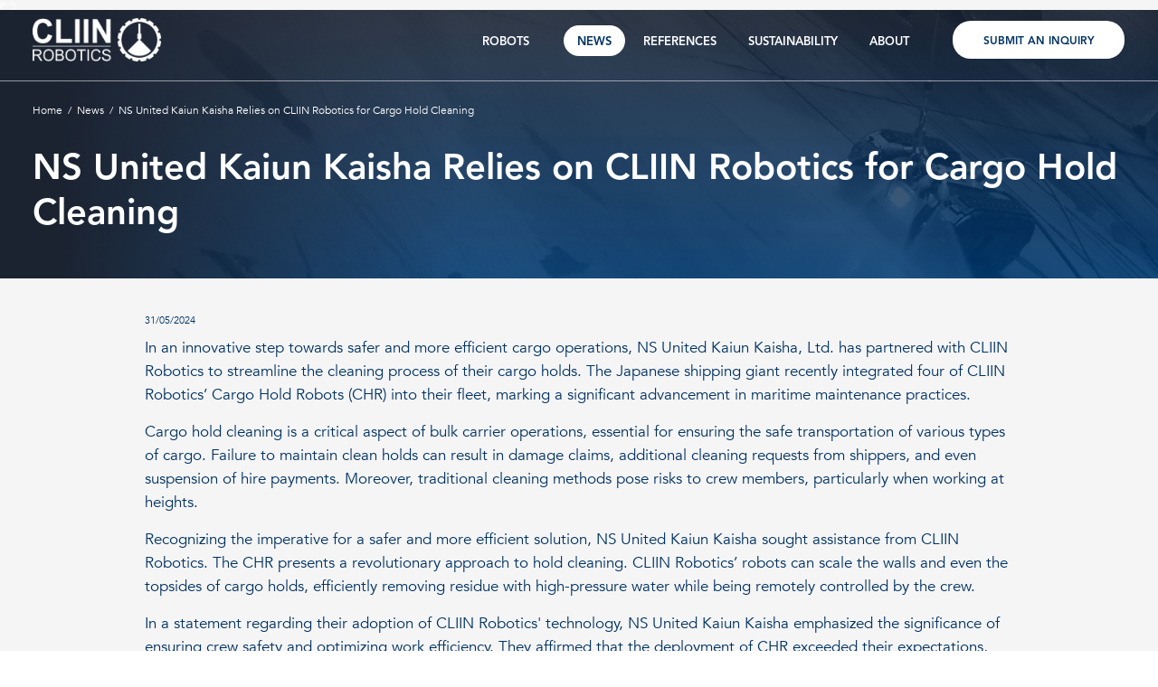

--- FILE ---
content_type: text/html; charset=UTF-8
request_url: https://cliin.dk/news/ns-united-kaiun-kaisha-relies-on-cliin-robotics-for-cargo-hold-cleaning
body_size: 5092
content:
<!DOCTYPE html>
<html>
<head>
<title>News - NS United Kaiun Kaisha Relies on CLIIN Robotics for Cargo Hold Cleaning - CLIIN</title>
<meta charset="utf-8" />
<meta http-equiv="Content-Type" content="text/html; charset=utf-8" />
<meta name="viewport" content="width=device-width, initial-scale=1, maximum-scale=1" />
<meta name="author" content="ivuWorks.com" />
<meta name="description" content="NS United Kaiun Kaisha, Ltd. has partnered with CLIIN Robotics to enhance the safety and efficiency of their cargo hold cleaning operations by integrating four of CLIIN Robotics’ Cargo Hold Robots (CHR) into their fleet. This collaboration marks a significant advancement in maritime maintenance practices, demonstrating the transformative potential of robotics in the shipping industry." />
<meta name="keywords" content="Cargo hold cleaning; CLIIN Robotics; Maritime maintenance; Bulk carrier operations; Cargo hold robots; NS United Kaiun Kaisha; Safe transportation; Efficiency in shipping; Remote-operated robots; Maritime industry innovation" />
<link rel="shortcut icon" href="https://cliin.dk/i/favicon.png" />
<link href="https://cliin.dk/css/normalize.css" rel="stylesheet" />
<link href="https://cliin.dk/css/magnific-popup.css" rel="stylesheet" />
<link href="https://cliin.dk/css/perfect-scrollbar.css" rel="stylesheet" />
<link href="https://cliin.dk/css/owl.carousel.min.css" rel="stylesheet" />
<link href="https://cliin.dk/css/style.css?v=202201" rel="stylesheet" />
<link href="https://fonts.googleapis.com/css?family=Nunito:300,400,600,700&display=swap" rel="stylesheet">
<script src="https://web.cmp.usercentrics.eu/modules/autoblocker.js"></script>
<script id="usercentrics-cmp" src="https://web.cmp.usercentrics.eu/ui/loader.js" data-settings-id="2oHB2SgQOZySBV" async></script>
<!-- HubSpot new signup form code 2025 -->
{*     <script src="https://js.hsforms.net/forms/embed/21395110.js" defer></script> *}
<!-- Hotjar Tracking Code for https://cliin.dk/robots -->
<script> (function(h,o,t,j,a,r){ h.hj=h.hj||function(){(h.hj.q=h.hj.q||[]).push(arguments)}; h._hjSettings={hjid:6411912,hjsv:6}; a=o.getElementsByTagName('head')[0]; r=o.createElement('script');r.async=1; r.src=t+h._hjSettings.hjid+j+h._hjSettings.hjsv; a.appendChild(r); })(window,document,'https://static.hotjar.com/c/hotjar-','.js?sv='); </script>
<script src="https://cliin.dk/js/jquery-3.3.1.min.js"></script>
<!--[if lt IE 9]><script src="https://cliin.dk/js/html5shiv.js"></script><![endif]-->
</head>
<body itemscope itemtype="http://schema.org/WebPage" class="iw-body lang-en page-7">
<script type="text/javascript" src="https://secure.cast9half.com/js/219705.js" ></script>
<noscript><img alt="" src="https://secure.cast9half.com/219705.png" style="display:none;" /></noscript>
<div id="fixed-bgr"></div>
<div id="wrap">
<div id="main">
<input type="checkbox" id="respmenu" class="hidden"/>
<div class="overlay"></div>
<header class="" itemscope="" itemtype="http://schema.org/WPHeader">
<div class="header-top">
<div class="center">
<a href="https://cliin.dk" class="logo ib">
<img src="https://cliin.dk/i/logo-2021.png" alt="Cliin Robotics Logo 2021" class="icon"/>
</a>
<label id="respbtn" for="respmenu"><span></span><span></span><span></span></label>
<nav>
<ul>
<li class=" hidden">
<a href="https://cliin.dk"><span>Home</span></a>
</li>
<li class="dropdown">
<a href="https://cliin.dk/robots-root"><span>Robots</span>
<svg class="icon"><use xlink:href="#icon-arrow-down"></use></svg>                </a>
<ul>
<li><a href="https://cliin.dk/robots"><span>Cargo Hold Cleaning</span></a></li>
<li><a href="https://cliin.dk/tank-cleaning"><span>Tank Cleaning</span></a></li>
<li><a href="https://cliin.dk/robotic-antifouling"><span>Robotic Antifouling</span></a></li>
<li><a href="https://cliin.dk/robotic-crawler"><span>Robotic Crawler</span></a></li>
</ul>
</li>
<li class="active ">
<a href="https://cliin.dk/news"><span>News</span>
</a>
</li>
<li class="">
<a href="https://cliin.dk/references"><span>References</span>
</a>
</li>
<li class="">
<a href="https://cliin.dk/sustainability"><span>Sustainability</span>
</a>
</li>
<li class="dropdown">
<a href="https://cliin.dk/about"><span>About</span>
<svg class="icon"><use xlink:href="#icon-arrow-down"></use></svg>                </a>
<ul>
<li><a href="https://cliin.dk/vision-mission-ambition"><span>Vision, mission, ambition</span></a></li>
<li><a href="https://cliin.dk/our-story"><span>Our story</span></a></li>
<li><a href="https://cliin.dk/who-we-are"><span>Who we are</span></a></li>
<li><a href="https://cliin.dk/patents-trademarks"><span>Patents &amp; Trademarks</span></a></li>
<li><a href="https://cliin.dk/joining-cliin"><span>Joining CLIIN?</span></a></li>
<li><a href="https://cliin.dk/faq-updated"><span>FAQ</span></a></li>
</ul>
</li>
<li class="">
<a href="https://cliin.dk/contacts"><span>Submit an inquiry</span>
</a>
</li>
</ul>
</nav>
</div>
</div>
</header>
<div class="responsivenav">
<label id="respclose" for="respmenu"><div><span></span><span></span></div></label>
<nav>
<ul>
<li class=" hidden">
<a href="https://cliin.dk"><span>Home</span></a>
</li>
<li class="dropdown">
<a href="https://cliin.dk/robots-root"><span>Robots</span>
<svg class="icon"><use xlink:href="#icon-arrow-down"></use></svg>                </a>
<ul>
<li><a href="https://cliin.dk/robots"><span>Cargo Hold Cleaning</span></a></li>
<li><a href="https://cliin.dk/tank-cleaning"><span>Tank Cleaning</span></a></li>
<li><a href="https://cliin.dk/robotic-antifouling"><span>Robotic Antifouling</span></a></li>
<li><a href="https://cliin.dk/robotic-crawler"><span>Robotic Crawler</span></a></li>
</ul>
</li>
<li class="active ">
<a href="https://cliin.dk/news"><span>News</span>
</a>
</li>
<li class="">
<a href="https://cliin.dk/references"><span>References</span>
</a>
</li>
<li class="">
<a href="https://cliin.dk/sustainability"><span>Sustainability</span>
</a>
</li>
<li class="dropdown">
<a href="https://cliin.dk/about"><span>About</span>
<svg class="icon"><use xlink:href="#icon-arrow-down"></use></svg>                </a>
<ul>
<li><a href="https://cliin.dk/vision-mission-ambition"><span>Vision, mission, ambition</span></a></li>
<li><a href="https://cliin.dk/our-story"><span>Our story</span></a></li>
<li><a href="https://cliin.dk/who-we-are"><span>Who we are</span></a></li>
<li><a href="https://cliin.dk/patents-trademarks"><span>Patents &amp; Trademarks</span></a></li>
<li><a href="https://cliin.dk/joining-cliin"><span>Joining CLIIN?</span></a></li>
<li><a href="https://cliin.dk/faq-updated"><span>FAQ</span></a></li>
</ul>
</li>
<li class="">
<a href="https://cliin.dk/contacts"><span>Submit an inquiry</span>
</a>
</li>
</ul>
</nav>
</div>
<div class="clear"></div>
<div class="content inner">
<div class="page-top">
<div class="breadcrumbs-wrap">
<div class="center">
<div class="breadcrumbs">
<a href="https://cliin.dk">Home</a>
<a href="https://cliin.dk/news">News</a>
<span>NS United Kaiun Kaisha Relies on CLIIN Robotics for Cargo Hold Cleaning</span>
</div>
<h1 class="pagetitle">NS United Kaiun Kaisha Relies on CLIIN Robotics for Cargo Hold Cleaning</h1>
</div>
</div>
</div>
<div class="content-pre-wrap">
<div class="center">
<div class="content-wrap">
<div class="leftcolumn">
<div class="n-date">
31/05/2024
</div>
<article>
<p>In an innovative step towards safer and more efficient cargo operations, NS United Kaiun Kaisha, Ltd. has partnered with CLIIN Robotics to streamline the cleaning process of their cargo holds. The Japanese shipping giant recently integrated four of CLIIN Robotics&rsquo; Cargo Hold Robots (CHR) into their fleet, marking a significant advancement in maritime maintenance practices.</p>
<p>Cargo hold cleaning is a critical aspect of bulk carrier operations, essential for ensuring the safe transportation of various types of cargo. Failure to maintain clean holds can result in damage claims, additional cleaning requests from shippers, and even suspension of hire payments. Moreover, traditional cleaning methods pose risks to crew members, particularly when working at heights.</p>
<p>Recognizing the imperative for a safer and more efficient solution, NS United Kaiun Kaisha sought assistance from CLIIN Robotics. The CHR presents a revolutionary approach to hold cleaning. CLIIN Robotics&rsquo; robots can scale the walls and even the topsides of cargo holds, efficiently removing residue with high-pressure water while being remotely controlled by the crew.</p>
<p>In a statement regarding their adoption of CLIIN Robotics&#39; technology, NS United Kaiun Kaisha emphasized the significance of ensuring crew safety and optimizing work efficiency. They affirmed that the deployment of CHR exceeded their expectations, enabling them to carry out hold cleaning tasks with unparalleled safety and precision.</p>
<p>&quot;We have integrated four CLIIN Robotics&#39; hold cleaning robots into our management vessels. These robots, easily operated remotely by the crew, excel in safety and efficiency. They effortlessly scale cargo hold walls, utilizing high-pressure water to achieve superior cleanliness. Their performance aligns perfectly with our expectations,&rdquo; states Mr. Hideharu Eguchi, Gerneral Manager / Philippine Standard Shipmanagement Inc. (Manila Branch of NS United Kaiun).</p>
<p>CLIIN Robotics expressed their enthusiasm for the collaboration, emphasizing their commitment to pioneering solutions that revolutionize maritime maintenance practices. The successful integration of CHR into NS United Kaiun Kaisha&#39;s fleet stands as a testament to the transformative potential of robotics in the shipping industry.</p>
<p>Read NS United Kaiun Kaisha statement <a href="https://www.nsuship.co.jp/en/news/filedownload.php?name=10d00bcb0c85e28bc5dd5ebe25902f8d.pdf">here</a>.</p>
<p>&nbsp;</p>
<p><img alt="" src="/data/addons/cms_backend/users/13/upload/NSU%20News.png" style="height:449px; margin:20px; width:928px" /></p>
</article>
<div class="share-btns social">
<strong>Share</strong>
<a class="sharebtn fb" target="_blank" href="http://www.facebook.com/sharer/sharer.php?u=https%3A%2F%2Fcliin.dk%2Fnews%2Fns-united-kaiun-kaisha-relies-on-cliin-robotics-for-cargo-hold-cleaning"><svg class="icon"><use xlink:href="#icon-fb"></use></svg></a>
<a class="sharebtn tw" target="_blank" href="http://twitter.com/share?url=https%3A%2F%2Fcliin.dk%2Fnews%2Fns-united-kaiun-kaisha-relies-on-cliin-robotics-for-cargo-hold-cleaning&text=News+-+CLIIN"><svg class="icon"><use xlink:href="#icon-tw"></use></svg></a>
<a class="sharebtn in" target="_blank" href="http://www.linkedin.com/shareArticle?url=https%3A%2F%2Fcliin.dk%2Fnews%2Fns-united-kaiun-kaisha-relies-on-cliin-robotics-for-cargo-hold-cleaning&title=News+-+CLIIN"><svg class="icon"><use xlink:href="#icon-in"></use></svg></a>
</div>
<div class="clear"></div>
</div>
</div>
</div>
</div>
</div></div>
</div>
<footer itemscope="" itemtype="http://schema.org/WPFooter">
<div class="footer-center">
<div class="center">
<div class="trim">
<div class="fbox1 fbox nl">
<a href="/" class="logo">
<img src="https://cliin.dk/i/logo-2021-dark.png" alt="Cliin Robotics Logo 2021" class="icon"/>
</a>
</div>
<div class="fbox2 fbox text-center">
<address class="text-left">
Rosenkæret 14B, 1<br> DK-2860 Søborg <br> <a href="mailto:info@cliin.dk">info@cliin.dk</a> <br> <a href="tel:+4550200111">+45 50 200 111</a>
</address>
</div>
<div class="fbox3 fbox">
<a href="https://cliin.dk/privacy-policy"><svg class="icon r180"><use xlink:href="#icon-arrow"></use></svg>Privacy policy</a>
<a href="https://cliin.dk/cookies-policy"><svg class="icon r180"><use xlink:href="#icon-arrow"></use></svg>Cookie policy</a>
<a href="https://cliin.dk/general-terms"><svg class="icon r180"><use xlink:href="#icon-arrow"></use></svg>General Terms</a>
<a href="https://cliin.dk/contacts"><svg class="icon r180"><use xlink:href="#icon-arrow"></use></svg>Submit an inquiry</a>
</div>
<div class="fbox4 fbox right text-center">
<a href="https://dk.linkedin.com/company/cliin" target="_blank" class="fbox-title">
For more information<br><img src="/i/linkedin.jpg" alt="linkedin" width="149" />
</a>
<a href="https://danskemaritime.dk/?lang=en" target="_blank" class="danishmaritime"><img src="/i/Member-of-DanishMaritime.png" alt="Member-of-DanishMaritime" width="166" /></a>
<a href="http://www.eskomarine.com.tr/" target="_blank" class="eskomarine"><img src="/i/eskomarine.jpg" alt="ExoMarine" height="60" /></a>
<a href="https://ifchorgalbraiths.com/" target="_blank" class="Ifchor"><img src="/i/IFCHORG.jpg" alt="Ifchor Logo" height="43" /></a>
<a href="https://www.youtube.com/channel/UCiQnuWdmdJFg94nO2Zwtp6g" target="_blank" class="Ifchor">
<img src="/i/yt.svg" alt="youtube logo" height="30" /></a>
</div>
</div>
</div>
</div>
<div class="clear"></div>
<div class="footer-bottom">
<div class="center">
<div class="text-center copyinfo">
<span class="left superposition">2026 © cliin.dk. All rights reserved.</span>
<span class="right">
Website by
<a href="https://ivuworks.com" target="_blank" class="ivuworks" title="Web Design &amp; multimedia; Programming; Software solutions; Graphic design &amp; corporate identity; Уеб дизайн и мултимедия; интернет решения; динамични уеб страници; графичен дизайн; корпоративна идентичност;">
<img src="https://cliin.dk/i/ivuworks.png" alt="ivuWorks Logo" width="73px"/>
</a>
</span>
</div>
</div>
</div>
<div class="clear"></div>
</footer><script>
//var gdpr_htmlstring = '<div class=\"center\"><p class=\"gdpr_rm\">\nThis website uses cookies for personalization, statistics and anonimouse targeting.<br> For more info, visit our\n<a href=\"https://cliin.dk/privacy-policy\"><em>\nprivacy policy\n<\/em><\/a> \nand\n<a href=\"https://cliin.dk/general-terms\"><em>\nterms of use.\n<\/em><\/a> <a href=\"https://cliin.dk/privacy-policy\" id=\"gdpr_readmore\" class=\"\">\nMore information\n<\/a>\n<\/p>\n<div class=\"gdpr_bttns\">\n<a id=\"gdpr_agree\" href=\"#\" class=\"bttn main\" >\nI have read and agree<\/a><\/div>';
</script>
<script src="https://cliin.dk/lib/iw/iw.js"></script>
<script src="https://cliin.dk/lib/iw/iw-jquery.js"></script>
<script src="https://cliin.dk/js/jquery.magnific-popup.min.js"></script>
<script src="https://cliin.dk/js/owl.carousel.min.js"></script>
<script src="https://cliin.dk/js/jquery.touchSwipe.min.js"></script>
<script src="https://cliin.dk/js/perfect-scrollbar.min.js"></script>
<script src="https://cliin.dk/js/modernizr-custom.js"></script>
<script src="https://cliin.dk/js/cachesvg.js"></script>
<script src="https://cliin.dk/js/core.js"></script>
<script src="https://cliin.dk/js/main.js?v=2"></script>
<script>
iw.lang = 'en';
iw.root = 'https://cliin.dk'.substr(17);
iw.rootUrl = 'https://cliin.dk';
iw.translationCacheId = "acb33a565248f6317a744b49318dad79";
iw.labels = {"CLIIN":"CLIIN","Timeout error!":"Timeout error!","Request aborted!":"Request aborted!","Parser error!":"Parser error!","Error":"Error","Errors":"Errors","Attention":"Attention","Are you sure?":"Are you sure?","Confirmation":"Confirmation","No":"No","Yes":"Yes","Warning":"Warning","Info":"Info","Success":"Success"};
var $root = 'https://cliin.dk';
</script>
<script async src="https://www.googletagmanager.com/gtag/js?id=UA-130560428-1"></script>
<script>
window.dataLayer = window.dataLayer || [];
function gtag(){dataLayer.push(arguments);}
gtag('js', new Date());
gtag('config', 'UA-130560428-1');
</script>
<script type="text/javascript">
_linkedin_partner_id = "5306130";
window._linkedin_data_partner_ids = window._linkedin_data_partner_ids || [];
window._linkedin_data_partner_ids.push(_linkedin_partner_id);
</script><script type="text/javascript">
(function(l) {
if (!l){window.lintrk = function(a,b){window.lintrk.q.push([a,b])};
window.lintrk.q=[]}
var s = document.getElementsByTagName("script")[0];
var b = document.createElement("script");
b.type = "text/javascript";b.async = true;
b.src = "https://snap.licdn.com/li.lms-analytics/insight.min.js";
s.parentNode.insertBefore(b, s);})(window.lintrk);
</script>
<noscript><img height="1" width="1" style="display:none;" alt="" src="https://px.ads.linkedin.com/collect/?pid=5306130&fmt=gif" /></noscript>
</body>
</html>




--- FILE ---
content_type: text/css
request_url: https://cliin.dk/css/style.css?v=202201
body_size: 112125
content:
@font-face{font-family:'AVB';src:url("AvenirLTStd-Light.eot?#iefix") format("embedded-opentype"),url("AvenirLTStd-Light.otf") format("opentype"),url("AvenirLTStd-Light.woff") format("woff"),url("AvenirLTStd-Light.ttf") format("truetype"),url("AvenirLTStd-Light.svg#AvenirLTStd-Light") format("svg");font-weight:normal;font-style:normal}@font-face{font-family:'AVB';src:url("Avenir-Book.eot") format("embedded-opentype");font-weight:400;font-style:normal}@font-face{font-family:'AVB';src:url(data:application/x-font-woff;charset=utf-8;base64,) format("woff"),url("Avenir-Book.ttf") format("truetype"),url("Avenir-Book.svg#Avenir-Book") format("svg");font-weight:400;font-style:normal}@font-face{font-family:'AVB';src:url("AvenirLTStd-Heavy.eot?#iefix") format("embedded-opentype"),url("AvenirLTStd-Heavy.otf") format("opentype"),url("AvenirLTStd-Heavy.woff") format("woff"),url("AvenirLTStd-Heavy.ttf") format("truetype"),url("AvenirLTStd-Heavy.svg#AvenirLTStd-Heavy") format("svg");font-weight:bold;font-style:normal}@-webkit-keyframes comein{0%{-webkit-transform:translateY(-15px);transform:translateY(-15px)}100%{opacity:1;-webkit-transform:translateY(0px);transform:translateY(0px)}}@keyframes comein{0%{-webkit-transform:translateY(-15px);transform:translateY(-15px)}100%{opacity:1;-webkit-transform:translateY(0px);transform:translateY(0px)}}@-webkit-keyframes comeinleft{0%{-webkit-transform:translateX(-150px);transform:translateX(-150px)}100%{opacity:1;-webkit-transform:translateX(0px);transform:translateX(0px)}}@keyframes comeinleft{0%{-webkit-transform:translateX(-150px);transform:translateX(-150px)}100%{opacity:1;-webkit-transform:translateX(0px);transform:translateX(0px)}}code,kbd,pre,samp{font:inherit}input[type="search"],*{outline:none !important;outline-color:#003263;outline-color:#003263;outline-color:#fff;outline-color:#fff;-webkit-box-sizing:border-box;box-sizing:border-box}input[type="search"],*{outline:none !important;outline-color:#003263;outline-color:#003263;outline-color:#fff;-webkit-box-sizing:border-box;box-sizing:border-box}.maincolor{color:#003263}.secondcolor{color:#003263}.follow{position:absolute;-webkit-transition:all 0.2s linear;transition:all 0.2s linear;pointer-events:none;z-index:90000}article,aside,details,div,figcaption,figure,footer,header,hgroup,nav,section{display:block}body,img,p,h1,h2,h3,h4,h5,h6,ul,ol,li,form,blockquote,dl,dt,dd,button,input{margin:0;padding:0}a{text-decoration:none;color:#fff}a:hover{text-decoration:underline}a:active{text-decoration:none}a:visited{text-decoration:none}.clear{clear:both;overflow:hidden;float:none !important}html,body{height:100%;background:#fff}body{font-family:Tahoma,sans-serif;font-size:62.5%;margin-right:0 !important;color:#fff;background:#F5F5F5;max-width:1600px;margin:20px auto auto !important}#wrap{min-height:100%}#main{padding-bottom:340px}.center{display:block;float:none !important;max-width:1300px;margin:0 auto}img{max-height:100%;max-width:100%}ul{list-style-type:none}h1{font-size:22px}h2{font-size:21px}h3{font-size:20px}h4{font-size:19px}h5{font-size:18px}h6{font-size:17px}.live-edit{position:relative;-webkit-transition:all 0.2s linear;transition:all 0.2s linear;min-height:20px;-webkit-box-sizing:border-box;box-sizing:border-box}.live-edit:before{content:"";opacity:0;-webkit-transition:all .2s linear;transition:all .2s linear}.live-edit:hover:before{content:"";-webkit-box-shadow:inset 0 0 0 2px #fff, 0 0 0 1px #000,0 0 0 3px #fff;box-shadow:inset 0 0 0 2px #fff, 0 0 0 1px #000,0 0 0 3px #fff;position:absolute;left:-15px;top:-15px;right:-15px;bottom:-15px;opacity:1}.live-edit:hover{z-index:2}.live-edit:hover .live-edit-a{height:30px;opacity:1;top:-10px;right:-10px;-webkit-box-shadow:0px 0px 0px 1px white,  0px 0px 0px 2px black, 0px 0px 0px 3px white;box-shadow:0px 0px 0px 1px white,  0px 0px 0px 2px black, 0px 0px 0px 3px white;cursor:pointer}.live-edit:hover .live-edit-a:hover{-webkit-box-shadow:0px 0px 0px 2px white, 0px 0px 0px 3px black;box-shadow:0px 0px 0px 2px white, 0px 0px 0px 3px black}.live-edit>.live-edit-a{position:absolute;width:30px;height:0px;opacity:0;overflow:hidden;background:#fff;top:-30px;right:-30px;z-index:222;background:url("[data-uri]") center center no-repeat #fff;background-size:20px;-webkit-transition:top 0.2s linear,opacity 0.2s linear,right 0.2s linear;transition:top 0.2s linear,opacity 0.2s linear,right 0.2s linear}.live-edit-missing{font:100 14px/24px "AVB",Tahoma,sans-serif;color:#666666}.ui strong{display:block;padding:20px;background:#fff;color:#003263;border-bottom:5px solid #003263;text-transform:uppercase;margin:40px 0}.ui .maincolor .icon{margin:10px;max-width:40px;max-height:40px;color:#003263}.ui .slide{display:block;float:left}@-webkit-keyframes grow{0%{max-height:0;overflow:hidden}100%{max-height:100000px;overflow:hidden}}@keyframes grow{0%{max-height:0;overflow:hidden}100%{max-height:100000px;overflow:hidden}}@-webkit-keyframes slideup{0%{-webkit-transform:translateY(15px);transform:translateY(15px);opacity:0}100%{-webkit-transform:translateY(0px);transform:translateY(0px);opacity:1}}@keyframes slideup{0%{-webkit-transform:translateY(15px);transform:translateY(15px);opacity:0}100%{-webkit-transform:translateY(0px);transform:translateY(0px);opacity:1}}.r180{-webkit-transform:rotate(180deg);transform:rotate(180deg)}#gdpr_wrapper{padding:10px;color:#fff;width:100%;font-family:Tahoma,sans-serif;font-size:12px;overflow:hidden;position:fixed;bottom:0;top:auto;z-index:40009;-webkit-animation:slideup .4s linear forwards;animation:slideup .4s linear forwards}#gdpr_wrapper .center{max-width:840px;background:#fff;position:relative;width:auto;margin:auto;padding:1px 20px 20px;margin:auto;-webkit-box-shadow:0 0 3px rgba(0,50,99,0.3);box-shadow:0 0 3px rgba(0,50,99,0.3);border-radius:10px}#gdpr_wrapper .gdpr_rm{max-width:60%;font:normal 12px/18px Tahoma,sans-serif;margin:0;padding:20px 20px 0px 0;text-transform:none;display:inline-block;vertical-align:top;color:#003263}#gdpr_wrapper .gdpr_rm a{color:#003263}#gdpr_wrapper .gdpr_bttns{max-width:40%;width:100%;text-align:left;float:right;padding-top:0px;padding-right:0px}#gdpr_wrapper .gdpr_bttns a{color:#003263;font-size:14px;text-decoration:none}#gdpr_wrapper .gdpr_bttns a:hover{text-decoration:underline !important}#gdpr_wrapper .gdpr_bttns #gdpr_disagree{margin-left:20px}#gdpr_wrapper .gdpr_bttns #gdpr_agree{display:block;margin:20px 0 10px;text-transform:uppercase;padding:10px 30px 10px;line-height:20px;text-align:center;width:auto;min-width:0;color:#fff}#gdpr_wrapper .gdpr_bttns #gdpr_agree:hover{text-decoration:none !important}#gdpr_wrapper a:hover{text-decoration:none !important}@media screen and (max-width: 860px){#gdpr_wrapper .gdpr_bttns,#gdpr_wrapper .gdpr_rm{max-width:100%;float:none;display:block;width:auto}}.right{float:right}.left{float:left}.no-border{border:none !important}.no-right{border-right:none !important}.no-left{border-left:none !important}.no-bottom{border-bottom:none !important}.no-top{border-top:none !important}.text-left{text-align:left}.text-right{text-align:right}.text-center{text-align:center}.hidden{display:none}.invisible{visibility:hidden}.visible480,.visible600,.visible767,.visible860,.visible920,.visible1024,.visible1080{display:none}.tabulation{display:inline-block;width:10px}.uppercase{text-transform:uppercase !important}.relative{position:relative}.error,.success,.warning,.note{position:relative;width:auto;margin:20px 0px;padding:10px 15px;font:normal 14px/18px Tahoma,sans-serif;color:#000}.error a,.success a,.warning a,.note a{color:#000;text-decoration:underline}#genpop.error .icon,.bttn.error,.error{background:#fd8b8b}#genpop.warning .icon,.bttn.warning,.warning{background:#fcdf8b}#genpop.success .icon,.bttn.success,.success{background:#9EE481}#genpop.note .icon,.bttn.note,.note{background:#81C9E4}.warning ul,.note ul,.error ul,.success ul{list-style-type:disc;padding-left:20px}.error a:hover,.success a:hover,.field-error a{text-decoration:underline}.input-error{position:relative;margin-bottom:20px}.checkboxes .input-error .check{border-color:#fd8b8b !important}.checkboxes label.input-error span,label.input-error span,.input-error label{color:#fd8b8b}.input-error input{border-color:#003263 !important}.input-error-text{position:absolute;left:0;top:100%;font-size:10px;color:#fd8b8b}.minipreview{background:#fff;position:relative;margin:10px;padding:20px}.minipreview .previewtext{position:absolute;left:0;top:0;font:normal 12px/22px "AVB",Tahoma,sans-serif;display:block;color:#000;padding:10px}.webigenerator{padding:0px 0 100px}.webigenerator .error404{padding:0}#maincolor{background-color:#003263;color:#fff}#secondarycolor{background-color:#003263;color:#fff}#thirdcolor{background-color:#fff}#textcolor{background-color:#003263;color:#fff}#white{background-color:#fff}#textdark{background-color:#003263}.error404{width:100%;font-size:100%;max-width:620px;margin:0 auto;padding:10% 0 15%;text-transform:uppercase}.error404>.maincolor{border:16px solid #003263;border-radius:1000px;width:120px;display:inline-block;height:190px;vertical-align:top;position:relative}.error404>.maincolor:before{content:"";width:16px;background:#003263;position:absolute;-webkit-transform:rotate(-30deg);transform:rotate(-30deg);top:0;bottom:0;left:30px}.error404 .logotext{font:bold 24px/30px "AVB",Tahoma,sans-serif;color:#003263}.error404 .logotext span{display:inline-block;vertical-align:5px;color:#fff;background:#003263;font-size:10px;padding:0 10px;margin-left:10px;height:20px;line-height:20px}.error404>div{font:bold 240px/240px "AVB",Tahoma,sans-serif;color:#003263}.error404>div img{max-height:240px;margin:0 -20px;vertical-align:-40px;-webkit-animation:search 2s linear infinite;animation:search 2s linear infinite;-webkit-animation-delay:1s;animation-delay:1s}@-webkit-keyframes search{0%{-webkit-transform:rotate(0deg);transform:rotate(0deg)}12.5%{-webkit-transform:rotate(-40deg);transform:rotate(-40deg)}25%{-webkit-transform:rotate(0deg);transform:rotate(0deg)}37.5%{-webkit-transform:rotate(40deg);transform:rotate(40deg)}50%{-webkit-transform:rotate(0deg);transform:rotate(0deg)}100%{-webkit-transform:rotate(0deg);transform:rotate(0deg)}}@keyframes search{0%{-webkit-transform:rotate(0deg);transform:rotate(0deg)}12.5%{-webkit-transform:rotate(-40deg);transform:rotate(-40deg)}25%{-webkit-transform:rotate(0deg);transform:rotate(0deg)}37.5%{-webkit-transform:rotate(40deg);transform:rotate(40deg)}50%{-webkit-transform:rotate(0deg);transform:rotate(0deg)}100%{-webkit-transform:rotate(0deg);transform:rotate(0deg)}}.error404>p{color:#003263;font:normal 30px/42px "AVB",Tahoma,sans-serif}.error404>a{font:bold 17px/42px "AVB",Tahoma,sans-serif}.error404>a+a{margin-left:10px;padding-left:10px;border-left:2px solid #fff}._close{position:absolute;top:6px;right:6px;font-size:2em;color:#003263}#genpop{background:rgba(0,0,0,0.7);position:fixed;top:0;left:0;right:0;height:100%;z-index:1000;margin:auto}#genpop ._close:hover{color:red}#genpop ._close:before,#genpop ._close:after{content:"";width:15px;height:3px;background:#003263;position:absolute;left:0;right:0;top:5px;bottom:0;-webkit-transform-origin:center center;transform-origin:center center;-webkit-transform:rotateZ(45deg);transform:rotateZ(45deg);margin:0}#genpop ._close:before{-webkit-transform:rotateZ(-45deg);transform:rotateZ(-45deg)}#genpop ._close{text-align:center;font-size:30px;text-decoration:none;font-size:0;width:15px;height:15px}#genpop>div.genbody{max-width:930px;min-height:113px;background:#fff;margin:0% auto;position:relative;top:33%}#genpop .icon{width:40px;background-color:#fff;float:left;position:absolute;top:0;bottom:0;height:auto;left:0}#genpop .icon+div{background:#fff;min-height:73px;padding:20px;margin-left:40px}#genpop h6{font:bold 22px/22px Tahoma,sans-serif;color:#000;text-transform:uppercase;margin-bottom:20px}#genpop div.p{font:normal 14px/22px Tahoma,sans-serif;color:#003263}body.overflow-hidden{overflow:hidden}._gclose{position:absolute;top:15px;right:15px;font-size:2em;color:#003263;width:26px;height:26px;text-align:center;display:block;opacity:0.8}._gclose:hover{opacity:1;text-decoration:none}.icon{width:100%;height:100%;display:inline-block;vertical-align:top;background-repeat:no-repeat;background-color:transparent}.icon.r90,.icon.r9{-webkit-transform:rotate(90deg);transform:rotate(90deg)}.icon.r180,.icon.r18{-webkit-transform:rotate(180deg);transform:rotate(180deg)}.icon.r270,.icon.r27{-webkit-transform:rotate(270deg);transform:rotate(270deg)}.icon.xs{width:20px;height:20px;vertical-align:middle}.icon.xl{width:40px;height:40px;vertical-align:middle}.social{display:block;margin-left:20px}.social a{display:inline-block;vertical-align:top;width:46px;height:46px;position:relative;-webkit-box-shadow:inset 0 0 0 1px #003263;box-shadow:inset 0 0 0 1px #003263;background:#003263;color:#fff}.social a svg{position:absolute;left:0;right:0;top:0;bottom:0;width:18px;height:18px;margin:auto}.social a:hover{background:#fff;color:#003263}.social a+a{margin-left:4px}.social a._icon{background-image:url(../i/_social.png);background-repeat:no-repeat;font-size:0}.social a.socicon{font-size:17px;color:#003263}.social strong{display:block;font:bold 14px/22px "AVB",Tahoma,sans-serif;text-transform:uppercase}.social+*{margin-top:20px}.social a.socicon.autosize{width:auto;height:auto}.social a.socicon:hover{color:#003263;text-decoration:none}.grayscale{-webkit-filter:grayscale(1);-moz-filter:grayscale(1);filter:grayscale(1)}.noaction{pointer-events:none}.halfpacity{opacity:0.5}.form-input{width:33.33%;padding-right:20px;margin-bottom:20px;float:left;position:relative}.form-input .form-input{margin-bottom:0}.form-input .form-input input[type],.form-input .form-input textarea,.form-input .form-input select{margin-bottom:10px}.form-input.fullwidth{width:100%}.form-input.half{width:16.6666%}.form-input.double{width:66.666%}.form-input.half.double{width:83.33333%}.form-input.column{width:50%}.form-input.autosize{min-width:0;width:auto}.form-input.nest{padding-right:0}.form-input.nest .form-input{margin-bottom:0}.form-input.nest .form-input input[type]{margin-bottom:0}.form-input .bttn{min-width:0;height:48px}.form-input>label+input{margin-top:0 !important}.form-input em{font:normal 12px/14px "AVB",Tahoma,sans-serif;font-style:italic;color:#003263;padding:10px 0;display:block}label{display:block;position:relative;padding:10px 0;color:#474F4C;line-height:28px}label .selectedfiles{display:block;margin-right:110px;overflow:hidden;text-overflow:ellipsis;white-space:nowrap}label .selectedfiles+.bttn{position:absolute;right:0px;top:10px;margin:auto}label input[type="file"]{position:absolute;left:-10000em;opacity:0}.form label{font:bold 14px/20px "AVB",Tahoma,sans-serif;color:#003263}input[type="submit"],button{border:0;background:0;-webkit-box-sizing:border-box;box-sizing:border-box}.input,textarea,select,.input,input[type]{height:52px;font:normal 14px/48px Tahoma,sans-serif;border:1px solid #fff;color:#003263;border-radius:30px;padding:0px 30px;width:100%;-webkit-box-shadow:0;box-shadow:0;vertical-align:top;background:0;margin:0px;background-color:#fff}.input.active,.input:focus,textarea.active,textarea:focus,select.active,select:focus,.input.active,.input:focus,input[type].active,input[type]:focus{border-color:#0067FA !important}.input ::-webkit-input-placeholder,textarea ::-webkit-input-placeholder,select ::-webkit-input-placeholder,.input ::-webkit-input-placeholder,input[type] ::-webkit-input-placeholder{color:#003263}.input ::-moz-input-placeholder,textarea ::-moz-input-placeholder,select ::-moz-input-placeholder,.input ::-moz-input-placeholder,input[type] ::-moz-input-placeholder{color:#003263}.bindselect.input{background:#fff;white-space:nowrap;overflow:hidden;width:100%;text-overflow:ellipsis}textarea{height:300px;resize:none;line-height:22px;padding:20px 20px}select{-webkit-appearance:none;-moz-appearance:none;appearance:none;border-radius:0}select[multiple]{height:200px}.selectwrap{position:relative;display:inline-block;vertical-align:top;width:100%}.selectwrap:after{content:"";display:inline-block;vertical-align:top;border:6px solid transparent;border-top-color:#003263;border-bottom:0;position:absolute;right:15px;top:-5px;bottom:0;margin:auto;height:0;width:0}.selectwrap:hover:after{border-top-color:#003263}.selectwrap select{background:#fff;padding-right:10px}[readonly],[disabled]{pointer-events:none !important;opacity:.2 !important}[readonly]{opacity:.4 !important;background:0 !important;border-color:#fff !important}input[type="checkbox"],input[type="radio"]{display:inline-block;vertical-align:middle;width:auto;height:auto}.checkboxes .check{width:20px;height:20px;background:#fff;border:1px solid #fff;display:inline-block;vertical-align:-5px;margin-right:10px;float:left;position:relative;line-height:20px;text-indent:-1px;text-align:center;font-style:normal}.checkboxes svg.check{width:20px;height:20px;padding:3px;color:#fff}.checkboxes svg.check:before{display:none !important}.checkboxes input[type="radio"],.checkboxes input[type="checkbox"]{display:none}.checkboxes input[type="radio"]:checked+.check:before,.checkboxes input[type="radio"]:checked ~ .check:before,.checkboxes input[type="checkbox"]:checked+.check:before,.checkboxes input[type="checkbox"]:checked ~ .check:before{content:"✓";color:#003263}.checkboxes input[type="radio"]:checked+.check:before,.checkboxes input[type="radio"]:checked ~ .check:before{font-size:0;width:10px;height:10px;background:#003263;display:block;margin:auto;position:absolute;left:0;right:0;top:0;bottom:0}.checkboxes input:checked ~ svg.check{color:#003263}.checkboxes label:hover .check{border-color:#003263}.checkboxes span{font:normal 14px/16px "AVB",Tahoma,sans-serif;color:#003263}label.checkboxes,.checkboxes label{padding-right:20px;padding-left:0;margin-bottom:10px;float:left}label.checkboxes span,.checkboxes label span{display:block;margin-left:30px;line-height:20px;vertical-align:top}article>*:first-child{margin-top:0}article,p{color:#003263;font:normal 17px/26px "AVB",Tahoma,sans-serif}article p,article ul,article ol,article .info,p p,p ul,p ol,p .info{color:#003263;font:normal 17px/26px "AVB",Tahoma,sans-serif}article ul,article ol,p ul,p ol{list-style-position:outside;padding-left:20px}article ul li,article ol li,p ul li,p ol li{margin-bottom:15px;padding-left:5px}article p,article ul,article ol,p p,p ul,p ol{margin:15px 0}article ul,p ul{list-style-type:disc}article ol,p ol{list-style-type:decimal;list-style-position:inside}article ul ol,article ol ul,p ul ol,p ol ul{list-style-type:circle;list-style-position:inside;margin-left:15px}article ol ol,article ul ol,p ol ol,p ul ol{list-style-type:lower-latin;list-style-position:inside;margin-left:15px}article a,p a{color:#0067FA}article a:hover,p a:hover{text-decoration:underline}article blockquote,p blockquote{margin:20px 0;padding:0px 20px 15px;background:#fff}article h1,article h2,article h3,article h4,article h5,article h6,p h1,p h2,p h3,p h4,p h5,p h6{font-family:Tahoma,sans-serif;font-weight:bold;margin:5px 0}article table,article img,p table,p img{max-width:100%;max-height:100%}article img,p img{-o-object-fit:contain;object-fit:contain}article hr,p hr{clear:both;visibility:hidden}.content.inner .content-pre-wrap .content-wrap{padding-bottom:1px}.content-wrap>.pagetitle{margin-top:0}.content-wrap>.pagetitle .tags{margin:3px 0 0 15px;display:inline-block;vertical-align:top;width:auto}.content-wrap>article{padding-bottom:40px}.page-top{background:url(../i/page-top-default.jpg) center top no-repeat;background-size:cover;display:inline-block;vertical-align:top;width:100%;padding-top:90px}.page-top .pagetitle{margin:15px 0 40px}.page-top h1{font:bold 40px/50px "AVB",Tahoma,sans-serif;color:#fff}.page-top .subtitle{font:bold 17px/26px "AVB",Tahoma,sans-serif;color:#fff;display:block;margin:0}.breadcrumbs{padding:10px 0}.breadcrumbs a:hover{text-decoration:underline}.breadcrumbs *{font:normal 12px/22px "AVB",Tahoma,sans-serif;color:#fff;display:inline-block;vertical-align:top}.breadcrumbs *+*:before{content:"/";display:inline-block;vertical-align:middle;margin:-2px 6px 0 3px;pointer-events:none}.midtitle,.fbox-title,.sectitle,.pagetitle{font:bold 30px/34px "AVB",Tahoma,sans-serif;color:#003263;padding:5px 0;margin:20px 0}.midtitle h1,.midtitle h2,.midtitle h3,.fbox-title h1,.fbox-title h2,.fbox-title h3,.sectitle h1,.sectitle h2,.sectitle h3,.pagetitle h1,.pagetitle h2,.pagetitle h3{font:inherit;display:inline-block;vertical-align:top}.midtitle .tags a,.fbox-title .tags a,.sectitle .tags a,.pagetitle .tags a{margin-top:0}.midtitle .right,.midtitle a,.fbox-title .right,.fbox-title a,.sectitle .right,.sectitle a,.pagetitle .right,.pagetitle a{float:right;color:#003263;font:bold 13px/16px "AVB",Tahoma,sans-serif;text-transform:uppercase;margin-top:9px}.midtitle .right svg,.midtitle a svg,.fbox-title .right svg,.fbox-title a svg,.sectitle .right svg,.sectitle a svg,.pagetitle .right svg,.pagetitle a svg{width:16px;height:16px;margin-right:10px;display:inline-block;vertical-align:top}.midtitle .right:hover,.midtitle a:hover,.fbox-title .right:hover,.fbox-title a:hover,.sectitle .right:hover,.sectitle a:hover,.pagetitle .right:hover,.pagetitle a:hover{color:#003263;text-decoration:none}.content-pre-wrap{background:#F5F5F5;padding-top:40px}.midtitle{font-size:22px;line-height:24px}.midtitle:first-child{margin-top:0}.subtitle{font:normal 26px/30px "AVB",Tahoma,sans-serif;color:#003263;display:block;margin:15px 0}.sectitle{padding:10px 0;text-transform:none}.pagination{display:block;margin:40px 0 50px;clear:both;text-align:center}.owl-dots>*,.pagination>*{font:normal 17px/40px "AVB",Tahoma,sans-serif;background:transparent;color:#003263;display:inline-block;vertical-align:middle;min-width:50px;min-height:50px;text-align:center;padding:5px;margin-right:2px;border-radius:100%;text-decoration:none !important;position:relative}.owl-dots>* svg,.pagination>* svg{width:16px;height:16px;position:absolute;left:0;right:0;top:1px;bottom:0;margin:auto}.owl-dots{counter-reset:dots}.owl-dot:before{counter-increment:dots;content:counter(dots)}.pagination>*:hover,.owl-dots>*.active,.pagination>span,.pagination>.active{background:#fff;color:#003263}aside{float:left;width:240px;margin-top:0px;margin-bottom:40px;position:relative;background:#fff}aside ul li a{display:block;padding:13px 20px;font:normal 14px/18px "AVB",Tahoma,sans-serif;color:#003263}aside ul li a.active,aside ul li.active a,aside ul li:hover a{background:rgba(0,50,99,0.1);text-decoration:none}aside ul li+li{border-top:1px solid rgba(0,50,99,0.1)}aside+*{margin-top:10px;margin-left:270px;display:block;overflow:hidden}.owl-nav>*,.bttn{display:inline-block;vertical-align:top;padding:0px 10px 0;min-width:200px;font:normal 12px/44px "AVB",Tahoma,sans-serif;background-color:#fff;color:#003263;text-align:center;border-radius:30px;-webkit-box-sizing:border-box;box-sizing:border-box}.owl-nav>*.readmore,.bttn.readmore{margin-top:30px;text-transform:uppercase}.owl-nav>*.readmore:hover,.bttn.readmore:hover{background:#0067FA;color:#fff}.owl-nav>*.hidden,.bttn.hidden{display:none}.owl-nav>*.js_toggled+.hidden,.bttn.js_toggled+.hidden{display:inline-block}.owl-nav>*:hover,.bttn:hover{text-decoration:none}.owl-nav>*.owl-next:hover,.owl-nav>*.owl-prev:hover,.bttn.owl-next:hover,.bttn.owl-prev:hover{-webkit-box-shadow:none;box-shadow:none}.owl-nav>*.owl-next:hover svg,.owl-nav>*.owl-prev:hover svg,.bttn.owl-next:hover svg,.bttn.owl-prev:hover svg{color:#003263}.owl-nav>*.dark,.bttn.dark{background-color:#1B2331;color:#fff}.owl-nav>*.dark:hover,.bttn.dark:hover{background:#0067FA}.owl-nav>*.main,.bttn.main{background-color:#003263}.owl-nav>*.secondary,.bttn.secondary{background-color:#003263}.owl-nav>*.third,.bttn.third{background-color:#fff;color:#003263}.owl-nav>*.gdpr,.bttn.gdpr{background-color:#fff}.owl-nav>*.big,.bttn.big{margin-top:25px;width:256px;height:52px;text-transform:uppercase;font-size:17px;line-height:52px}.owl-nav>*.small,.bttn.small{min-width:106px;padding:0 10px;line-height:26px;font-size:12px;line-height:26px;height:26px;text-transform:uppercase}.owl-nav>*.mid,.bttn.mid{min-width:106px;padding:2px 10px 0;line-height:32px;font-size:14px;line-height:32px;text-transform:uppercase}.owl-nav>*.mid svg,.bttn.mid svg{vertical-align:text-bottom}.owl-nav>*.fullwidth,.bttn.fullwidth{width:100% !important}.owl-nav>*.autosize,.bttn.autosize{min-width:0;width:auto}.owl-nav>*.autosize svg,.bttn.autosize svg{margin-left:0}.owl-nav>* svg,.bttn svg{width:30px;height:30px}.owl-nav>*.js_collaplse_faq,.bttn.js_collaplse_faq{width:38px;height:34px}.owl-nav>*.js_collaplse_faq svg,.bttn.js_collaplse_faq svg{width:18px;height:18px;vertical-align:top;margin-top:2px}.owl-nav>*.js_collaplse_faq svg+svg,.bttn.js_collaplse_faq svg+svg{margin-top:-22px}.bttn-text{background:transparent;color:#003263}.caps,.bttn.caps{text-transform:uppercase}.owl-nav>div.disabled{opacity:.4}.map-wrap #map{width:100%;height:0;-webkit-transition:all .2s linear;transition:all .2s linear}.map-wrap #map.open{height:400px}.map-wrap img{width:auto;height:auto;max-width:unset;max-height:unset}.iframewrap{position:relative;width:100%;height:0;padding-bottom:75%}.iframewrap iframe{position:absolute;left:0;right:0;top:0;bottom:0;width:100%;height:100%}.iframewrap.p11{padding-bottom:100%}.iframewrap.p169{padding-bottom:56%}.iframewrap.p169{padding-bottom:56%}.iframewrap.p2010{padding-bottom:50%}.iframewrap.p2005{padding-bottom:25%}.mfp-content{max-width:800px;padding:20px;margin:auto}.mfp-content .hidden{display:block}.mfp-content video{width:100% !important;height:100% !important;-o-object-fit:contain;object-fit:contain}.mfp-close-btn-in .mfp-close{color:#fff}.ib{display:inline-block;vertical-align:top}.relative{position:relative}.tags+.social,article+.tags{margin-top:0}.tags{display:block;float:none;display:inline-block;vertical-align:top;width:100%;margin:30px 0;font-size:0}.tags>*{display:inline-block;vertical-align:top;background:#fff;color:#003263;font:normal 13px/16px "AVB",Tahoma,sans-serif;padding:6px 10px;margin-right:10px;margin-bottom:2px}.tags>*.active,.tags>*:hover{text-decoration:none;color:#fff;background:#003263}.tags>*.blocktag{display:block;width:250px;float:left}header{top:0;width:100%;z-index:999;font-size:0;position:absolute;background:0;top:20px;left:0;right:0;height:90px;border-bottom:1px solid rgba(255,255,255,0.53)}.header-top{padding:20px 0;background:transparent}.logo{position:relative;color:#fff;width:142px;margin-top:0px}.header-top .searchform,.searchform{width:100%;max-width:45%;position:relative;margin-left:30px}.header-top .searchform input[type="text"],.header-top .searchform input[type="search"],.searchform input[type="text"],.searchform input[type="search"]{color:#050070;font:normal 13px/34px "AVB",Tahoma,sans-serif;width:100%;max-width:100% !important;border:0;background:0;border-bottom:2px solid #fff;padding-right:40px;height:38px}.header-top .searchform .search-bttn,.searchform .search-bttn{position:absolute;right:0;top:0;bottom:0;margin:auto;width:16px;height:16px;font-size:0;color:#003263}.content-wrap form.searchform{margin:0px 0 10px}.content-wrap form.searchform .bttn{height:38px}.content-wrap form.searchform .searchform{margin:0}.search-results code{font:inherit;border-bottom:2px solid #003263}.search-results li{margin-bottom:25px}.search-results li a{font:bold 16px/20px "PT Sans",Tahoma,sans-serif;color:#050070;padding:4px 0;display:block}.search-results li a .title{font:bold 17px/24px Tahoma,sans-serif;color:#003263;display:block;margin-bottom:9px}.search-results li a .content{font:normal 14px/22px Tahoma,sans-serif;color:#003263}.search-results li a:hover{color:#003263;text-decoration:none}.search-results li a:hover .title{color:#003263}.tagsection{margin-bottom:30px}.tagsection ul{background:#fff;padding:10px 0;margin-top:-10px}.tagsection ul li{margin-bottom:10px;padding-left:20px}.quickcontact{margin-top:10px;margin-left:20px;padding-left:50px;position:relative;color:#003263}.quickcontact .qc-icon{position:absolute;top:0;left:10px;bottom:0;margin:auto;width:30px;height:24px}.quickcontact a{font:normal 13px/15px "AVB",Tahoma,sans-serif;color:#003263;display:block}.lang{margin-top:8px;margin-left:8px}.lang a{width:30px;height:30px;line-height:46px;display:inline-block;vertical-align:top;position:relative}.lang a.active{display:none}.lang a:hover{top:-2px}.lang a img{position:absolute;left:0;right:0;top:0;bottom:0;margin:auto;width:20px;height:20px;-o-object-fit:cover;object-fit:cover}.header-bottom{background:#fff}nav{display:inline-block;vertical-align:top;float:right;font-size:0;margin-top:3px}nav ul li{padding:0 0%;margin:0 0% 0 3px;float:left;position:relative;padding:5px 1px}nav ul li a{font:bold 13px/20px "AVB",Tahoma,sans-serif;color:#fff;text-transform:uppercase;display:block;padding:9px 15px 5px;border-radius:20px !important}nav ul li a .icon{width:11px;height:7px;display:inline-block;vertical-align:middle;margin-left:3px;-webkit-transition:all .2s linear;transition:all .2s linear}nav ul li ul{display:none;position:absolute;left:-58px;top:100%;margin-top:6px;background:#fff;border-radius:10px;-webkit-box-shadow:0 0 3px 0 rgba(0,0,0,0.21);box-shadow:0 0 3px 0 rgba(0,0,0,0.21);padding:6px 0;min-width:200px}nav ul li ul:after{position:absolute;left:0;right:0;top:-10px;display:block;content:"";height:10px}nav ul li ul:before{content:"";position:absolute;left:0;right:0;top:-8px;margin:auto;border:8px solid transparent;border-bottom:8px solid #fff;border-top:0;width:0;height:0}nav ul li ul li{display:block;float:none;border-radius:20px}nav ul li ul li a{font:normal 14px/16px "AVB",Tahoma,sans-serif;color:#003263;text-transform:none;text-decoration:none;display:block;padding:5px 15px}nav ul li ul li.active a,nav ul li ul li:hover a{color:#0067FA;text-decoration:none}nav ul li:hover ul{display:block}nav>ul>li:last-child>a{margin-top:-5px;padding:13px 23px 9px;background:#fff;color:#003263;font-size:12px;margin-left:10px;text-align:center;width:190px}nav>ul>li:last-child>a:hover{background:#0067FA;color:#fff}nav>ul>li:last-child>a:hover svg{-webkit-transform:rotate(180deg);transform:rotate(180deg)}.header-bottom nav>ul>li:hover ul{-webkit-animation:comein 0.2s linear forwards;animation:comein 0.2s linear forwards;z-index:100}.ps__rail-y{z-index:101}nav>ul>li.active>a,nav>ul>li>a.active,nav>ul>li:hover>a{text-decoration:none;background:#fff;color:#003263}nav>ul>li.active>a svg,nav>ul>li>a.active svg,nav>ul>li:hover>a svg{-webkit-transform:rotate(180deg) translateY(2px);transform:rotate(180deg) translateY(2px)}#respmenu{display:none}#respbtn{position:relative;display:inline-block;display:none;vertical-align:top;height:50px;cursor:pointer;padding:0 10px;padding-top:12px;text-align:left}#respbtn:hover{background:rgba(0,50,99,0.1)}#respbtn span{display:block;width:30px;height:3px;background:#002F66;-webkit-transform:rotate(0);transform:rotate(0);margin-top:4px;position:relative;left:0;-webkit-transition:all .2s linear;transition:all .2s linear}#respbtn span+span{margin-top:5px}#respbtn:hover span+span{background:#003263;left:1px}#respbtn:hover span+span+span{left:-2px;-webkit-transition:all .1s linear;transition:all .1s linear}#respmenu:checked ~ header{opacity:.2}.overlay{background:rgba(0,0,0,0.55);position:fixed;z-index:3000;left:0;right:100%;top:0;bottom:0;display:none}#respmenu:checked ~ .overlay{display:block;right:0;-webkit-animation:comeinleft 0.2s linear forwards;animation:comeinleft 0.2s linear forwards}body.openedmenu{overflow:hidden}.responsivenav{display:none;padding-top:60px;width:100%;min-width:400px;background:#1B2331;position:fixed;left:0;top:0;bottom:0;z-index:3002;text-align:center}.responsivenav nav{height:calc(100vh - 60px);height:100%;overflow:auto;padding:10px 0;position:relative}.responsivenav nav ul ul{display:block;position:relative;top:auto;left:auto;-webkit-box-shadow:none;box-shadow:none;background:#fff}.responsivenav li{float:none;display:block;padding:0}.responsivenav li a{border:0 !important;color:#fff}.responsivenav li a:hover,.responsivenav li a.active{background:transparent;color:#fff}.responsivenav li:hover>a,.responsivenav li.active>a{background:#003263;color:#fff}#respmenu:checked ~ .responsivenav{display:block;-webkit-animation:comein 0.2s linear forwards;animation:comein 0.2s linear forwards}#respclose{position:absolute;right:0px;left:0;top:0;color:#fff;cursor:pointer;padding:30px 0;padding:15px 0}#respclose div{width:34px;height:34px;right:10px;position:relative;float:right}#respclose span{display:block;width:100%;height:4px;background:currentcolor;position:absolute;top:47%;left:0}#respclose span:first-child{-webkit-transform:rotate(-45deg);transform:rotate(-45deg)}#respclose span:last-child{-webkit-transform:rotate(45deg);transform:rotate(45deg)}#respclose:hover{opacity:.5}.fixed header{height:80px;z-index:1040;background:#FFFFFF;-webkit-box-shadow:0 2px 10px 0 rgba(0,50,99,0.1);box-shadow:0 2px 10px 0 rgba(0,50,99,0.1);position:fixed;left:0;right:0;top:0;-webkit-animation:comein 0.2s linear forwards;animation:comein 0.2s linear forwards}.fixed header .header-top{padding:15px 0}.fixed header nav ul li a{color:#1B2331}.fixed header .logo{background:url(/i/logo-2021-dark.png) center center no-repeat;background-size:100% auto}.fixed header .logo img{opacity:0}.fixed header nav>ul>li.active>a,.fixed header nav>ul>li>a.active,.fixed header nav>ul>li:hover>a{color:#0067FA}.fixed header nav>ul>li:last-child>a{background:#003263;color:#fff}.fixed header nav>ul>li:last-child>a:hover{background:#0067FA;color:#fff}footer{background:#fff;position:relative;margin-top:-340px;height:340px;clear:both}footer .logo{display:block;color:#1B2331;width:172px;margin-top:8px}footer .logo:after{content:"";display:block;width:30%;height:0;padding-bottom:30%;background:url(../i/favicon.png) center top no-repeat #fff;background-size:100%;position:absolute;right:0;top:0;bottom:0;margin:auto;opacity:0;-webkit-transition:-webkit-transform 1s linear;transition:-webkit-transform 1s linear;transition:transform 1s linear;transition:transform 1s linear, -webkit-transform 1s linear;border-radius:100%;-webkit-transform:rotate(0deg);transform:rotate(0deg)}.footer-center{padding:10px 0 10px;position:relative;height:240px}.footer-center .trim{display:-webkit-box;display:-ms-flexbox;display:flex;-webkit-box-orient:horizontal;-webkit-box-direction:normal;-ms-flex-flow:row;flex-flow:row;-ms-flex-wrap:wrap;flex-wrap:wrap}.footer-center .trim .fbox4{-webkit-box-flex:1;-ms-flex-positive:1;flex-grow:1;display:-webkit-box;display:-ms-flexbox;display:flex;-webkit-box-pack:justify;-ms-flex-pack:justify;justify-content:space-between;-ms-flex-wrap:wrap;flex-wrap:wrap}.footer-center .trim .fbox4 a:first-child{margin-left:0}.footer-center address{margin:20px;font:normal 13px/20px "AVB",Tahoma,sans-serif}.footer-center .social strong{display:block}.footer-center .social a{-webkit-box-shadow:inset 0 0 0 1px #C3CCD8;box-shadow:inset 0 0 0 1px #C3CCD8}.fbox{display:inline-block;vertical-align:top;padding-right:20px}.fbox ul{display:inline-block;vertical-align:top;min-width:40%}.fbox ul li>a{font:bold 16px/20px "AVB",Tahoma,sans-serif;color:#003263;padding:4px 0;display:block}.fbox ul+ul{margin-left:20px}.fbox1 .w30{padding:5px;background:rgba(0,50,99,0.1);margin-left:10px}.w30{width:30px;height:30px}.fbox2{width:19%}.fbox2 address{display:inline-block;vertical-align:top;font:normal 14px/26px "AVB",Tahoma,sans-serif;color:#003263;margin:0}.fbox3{max-width:180px}.fbox3 a{font:normal 15px/30px "AVB",Tahoma,sans-serif;color:#003263;width:100%;display:inline-block;vertical-align:top;margin-bottom:10px;position:relative}.fbox3 a:hover svg{right:-2px}.fbox3 a svg{-webkit-transition:all .2s linear;transition:all .2s linear;position:relative;width:6px;height:10px;margin:8px;display:inline-block;vertical-align:-7px;opacity:0.5}.fbox1,.fbox3,.fbox2,.fbox4{margin-top:50px}.fbox4{width:45%;padding-right:0;float:right}.fbox4 a{display:inline-block;vertical-align:middle;white-space:normal;margin-left:2%}.flex{display:-webkit-box;display:-ms-flexbox;display:flex;-webkit-box-orient:horizontal;-webkit-box-direction:normal;-ms-flex-flow:row;flex-flow:row;-ms-flex-wrap:wrap;flex-wrap:wrap;-webkit-box-pack:start;-ms-flex-pack:start;justify-content:flex-start}.news-wrap,.trim{font-size:0}.news-wrap.itemlist{margin:0}.footer-bottom{background:#fff;font:normal 13px/18px "AVB",Tahoma,sans-serif;color:#fff}.footer-bottom .center{border-top:1px solid rgba(0,50,99,0.2)}.footer-bottom .copyinfo{padding:28px 0 25px;overflow:hidden;position:relative}.footer-bottom .copyinfo .superposition{font:normal 12px/20px "AVB",Tahoma,sans-serif;color:#003263;height:20px;width:250px;text-align:left;margin-top:14px}.footer-bottom .copyinfo .right{font:normal 12px/20px "AVB",Tahoma,sans-serif;color:#003263;margin-top:14px}.footer-bottom .copyleft{font-size:14px;line-height:18px;padding:20px 0}.footer-bottom a{color:#fff;display:inline-block}.footer-bottom a img{margin-top:-3px}.footer-bottom a+a{margin-left:10px}.gotop{background:#003263;width:63px;height:63px;color:#fff;display:block;position:absolute;right:40px;top:40px}.gotop svg{width:12px;height:19px;-webkit-transform:rotate(90deg);transform:rotate(90deg);position:absolute;left:0;right:0;top:0;bottom:0;margin:auto}.gotop:hover{background:#003263}.fbox-title{margin-top:0;padding-top:0;padding-bottom:0;font-size:16px;margin-bottom:10px}.fbox-text{margin:10px 0;font:normal 16px/20px "AVB",Tahoma,sans-serif;color:#003263}.nl form{margin-top:20px;position:relative}.nl form input[type="email"].email{border:3px solid rgba(0,50,99,0.2);border-radius:30px;font:normal 15px/60px "AVB",Tahoma,sans-serif;height:60px}.nl form input[type="email"].email::-webkit-input-placeholder{color:rgba(0,50,99,0.2)}.nl form input[type="email"].email::-moz-input-placeholder{color:rgba(0,50,99,0.2)}.nl form .bttn{font-size:14px;line-height:60px;height:60px;width:70px;text-align:center;margin-bottom:10px;white-space:nowrap;min-width:0;position:absolute;right:10px;top:0;bottom:0}.nl form .bttn:hover svg{color:#0067FA}.nl form .bttn svg{width:40px;height:24px;color:#003263;position:absolute;left:0;right:0;top:0;bottom:0;margin:auto}.index-top{background:url(../i/indextop.jpg) center center no-repeat;background-size:cover;position:relative;height:800px}.index-top .video{width:100%;height:100%;overflow:hidden;position:absolute;right:0;left:0px;top:0px;margin:auto;z-index:1}.index-top .video:after{content:"";position:absolute;left:0;right:0;top:0;bottom:0;background:url(../i/indextopoverlay.png) repeat-y center top;background-size:100% 1px}.index-top .video video{position:absolute;top:0;left:0;right:0;bottom:0;background-size:cover;width:100%;height:100%;-o-object-position:300px 20%;object-position:300px 20%;-o-object-fit:cover;object-fit:cover}.index-top .center{position:relative;z-index:2;padding:28vh 0 22vh;padding:240px 0 0}.index-top .center h1{font:bold 58px/80px "AVB",Tahoma,sans-serif;color:#fff;text-transform:uppercase;max-width:800px;display:block}.index-top .center strong{font:normal 22px/32px "AVB",Tahoma,sans-serif;color:#fff;max-width:800px;display:block;margin-top:0px}.index-top .center .gotothis{display:block;margin:30px 0 0}.index-top .center .gotothis:hover{color:#fff;opacity:1}.index-top .center .gotothis:hover small{color:#fff}.index-top .center .gotothis:hover .icon:nth-child(2){-webkit-transform:translateY(5px);transform:translateY(5px)}.index-top .center .gotothis .icon-wrap{float:left;margin-right:10px;margin-left:20px}.index-top .center .gotothis small{font:normal 13px/13px "AVB",Tahoma,sans-serif;text-transform:lowercase;color:rgba(255,255,255,0.5);width:110px;display:inline-block;vertical-align:top;margin-top:7px;-webkit-transition:all .2s linear;transition:all .2s linear}.index-top .center .gotothis .icon{width:18px;height:38px;display:block;opacity:.5;-webkit-transition:all .2s linear;transition:all .2s linear}.index-top .center .gotothis .icon:first-child{margin-bottom:5px}.index-top .center .gotothis .icon+.icon{height:9px}.index-top .center .gotothis .icon+.icon+.icon{height:9px;opacity:.2}.welcome-message{padding-top:90px;background-image:-webkit-gradient(linear, left bottom, left top, from(#003263), to(#1B2331));background-image:linear-gradient(0deg, #003263 0%, #1B2331 100%);min-height:300px;margin-bottom:20px;padding-bottom:30px}.welcome-message h1{font:bold 38px/1 "AVB",Tahoma,sans-serif;color:#fff;margin:40px 0 20px;text-align:center}.welcome-message strong{display:block;text-align:center;font:normal 20px/1 "AVB",Tahoma,sans-serif}.welcome-message .icon{width:44px;height:27px;margin:20px auto;opacity:.1;-webkit-transition:all .2s linear;transition:all .2s linear;display:block}.welcome-message .icon:hover{opacity:.5}#newtop{background:#fff}#rootindex h1{font-size:44px}#rootindex strong{max-width:420px}.area-wrap{display:-webkit-box;display:-ms-flexbox;display:flex;-ms-flex-wrap:wrap !important;flex-wrap:wrap !important;-webkit-box-orient:horizontal;-webkit-box-direction:normal;-ms-flex-flow:row;flex-flow:row;gap:20px;margin-bottom:20px;position:relative}.area-wrap .area-item:hover:before{opacity:.2}.area-wrap .area-item:hover span.bttn{background:#0067FA;color:#fff}.area-wrap .area-item{position:relative;text-align:center;width:49%;width:calc(50% - 10px);color:#fff;text-decoration:none;padding:110px 20px 80px;min-height:500px}.area-wrap .area-item:before{content:"";z-index:1;position:absolute;left:0;right:0;top:0;bottom:0;opacity:0.5;background:#1B2331;-webkit-transition:all .2s linear;transition:all .2s linear}.area-wrap .area-item>img{position:absolute;left:0;right:0;top:0;bottom:0;margin:auto;-o-object-fit:cover;object-fit:cover;z-index:0;width:100%;height:100%}.area-wrap .area-item>strong,.area-wrap .area-item h2,.area-wrap .area-item p,.area-wrap .area-item span,.area-wrap .area-item div,.area-wrap .area-item p{z-index:2;position:relative}.area-wrap .area-item p{font:normal 17px/26px "AVB",Tahoma,sans-serif;color:#fff;max-width:540px;margin:auto auto 42px}.area-wrap .area-item strong{font:bold 20px/1 "AVB",Tahoma,sans-serif;color:#fff;display:block;margin-bottom:20px;text-transform:uppercase}.area-wrap .area-item h2{font:bold 44px/1.2 "AVB",Tahoma,sans-serif;display:block;margin-bottom:20px;color:#fff;text-transform:uppercase}.area-wrap .area-item .bttn{font:normal 12px/20px "AVB",Tahoma,sans-serif;color:#1B2331;padding:12px 20px;min-width:190px;text-align:center;text-transform:uppercase;margin-bottom:20px;-webkit-transition:all .2s linear;transition:all .2s linear}.area-wrap .area-item .icon{width:34px;height:34px;border-radius:100%;margin:0 5px;display:inline-block;vertical-align:middle;-o-object-fit:contain;object-fit:contain}.area-wrap .center-item{z-index:5;position:absolute;left:0;right:0;top:0;bottom:0;margin:auto;width:300px;height:300px;padding:20px}.area-wrap .center-item:before{content:"";background:url("../i/4bgr_circle.png") center center no-repeat;background-size:contain;position:absolute;left:0;right:0;top:0;bottom:0}.area-wrap .center-item img{width:calc(100% - 80px);-o-object-fit:contain;object-fit:contain;z-index:2;position:absolute;left:0;right:0;top:0;bottom:0;margin:auto}.fs0{font-size:0}.four{padding:10px;display:inline-block;vertical-align:top;width:25%;font:normal 14px/22px "AVB",Tahoma,sans-serif;color:#003263}.four img{margin-bottom:40px !important}.four br{display:none}.four strong{font:bold 17px/22px "AVB",Tahoma,sans-serif;color:#003263;display:block;margin-bottom:12px}.threemain{background:#1B2331;padding:35px 0;position:relative}.threemain a+.three{border-left:0 !important}.threemain .four{padding:10px;display:inline-block;vertical-align:top;width:25%}.threemain .five{padding:35px 10px 35px;display:inline-block;vertical-align:top;width:20%}.threemain .five+.five{border-left:1px solid rgba(255,255,255,0.19)}.threemain .five strong{display:block;margin-top:10px;color:#fff;font:normal 12px/1.3 "AVB",Tahoma,sans-serif;max-width:220px;margin:auto;text-align:center}.threemain .five svg{width:56px;height:56px;display:block;margin:auto auto 30px}.threemain .three{padding:15px 30px 15px 0}.threemain .three:nth-child(n+2){border-left:1px solid #fff;padding-left:35px}.threemain .three strong{display:block;margin-left:80px;color:#fff;font:normal 15px/20px "AVB",Tahoma,sans-serif}.threemain .three strong span{font-size:12px;text-transform:uppercase;display:block;margin-bottom:10px}.threemain .three svg{width:56px;height:56px;float:left}.overlink{position:absolute;left:0;right:0;top:0;bottom:0}.thepackage{background:#fff;padding-bottom:80px;overflow:hidden;position:relative}.thepackage .sectitle{font:normal 30px/32px "AVB",Tahoma,sans-serif;color:#003263;margin:60px 0;text-align:center}.thepackage .three-wrap{margin:0 -30px}.thepackage .three{margin-top:20px;position:relative;text-align:center;padding:0 30px}.thepackage .three h2{font:bold 26px/30px "AVB",Tahoma,sans-serif;color:#003263;display:block;margin:20px 0}.thepackage .three article{font:normal 17px/26px "AVB",Tahoma,sans-serif}.thepackage .three .img-wrap{width:260px;height:260px;padding:10px;text-align:center;margin:auto}.thepackage .three .img-wrap:before{content:"";display:inline-block;vertical-align:middle;height:100%}.thepackage .three .img-wrap img{margin:auto;vertical-align:middle}.thepackage .three .icon{position:absolute;color:#DDE2E6;left:-30px;width:60px;height:60px;margin:auto;top:130px}.three-wrap{font-size:0;overflow:hidden}.three-wrap .three{width:33.333%;display:inline-block;vertical-align:top}section{width:100%;display:inline-block;vertical-align:top}.playvideo-wrap{background:url(../i/playvideo.jpg) center top no-repeat;background-size:cover;text-align:center;position:relative}.playvideo-wrap .playvideo{display:block;position:relative;z-index:2}.playvideo-wrap .playvideo:hover{text-decoration:none;-webkit-filter:brightness(105%);filter:brightness(105%)}.playvideo-wrap span{display:block;padding:187px 10px;font:normal 24px/66px "AVB",Tahoma,sans-serif;text-transform:uppercase;color:#fff;position:relative;z-index:2}.playvideo-wrap span:before{content:"";width:0;height:0;border:17px solid transparent;border-left:27px solid #fff;border-right:0;position:relative;height:0;display:block;position:absolute;left:-148px;right:0;margin:auto;top:0;bottom:0;opacity:0;-webkit-transition:all .2s linear;transition:all .2s linear}.playvideo-wrap span:hover:before{opacity:1}.playvideo-wrap span svg{width:66px;height:66px;margin-right:20px}.playvideo-wrap:after{content:"";background:url(../i/playvideooverlay.png) center top repeat-x;position:absolute;left:0;right:0;top:0;bottom:0;z-index:1}.inner .n-date{display:block;color:#003263;font:normal 11px/14px "AVB",Tahoma,sans-serif;opacity:1 !important;margin-bottom:10px}.news{background:#F5F5F5;padding-bottom:40px}.news .sectitle{font:normal 30px/32px "AVB",Tahoma,sans-serif;margin:50px 0;text-align:center}.news ul li .item .n-date,.news ul li a .n-date{color:#003263;font:normal 11px/14px "AVB",Tahoma,sans-serif;opacity:1 !important}.news ul li .item .n-title,.news ul li a .n-title{color:#003263;font:bold 24px/33px "AVB",Tahoma,sans-serif;max-height:99px;height:auto;margin-top:5px}.news ul li .item .n-text,.news ul li a .n-text{color:#003263;font:normal 17px/26px "AVB",Tahoma,sans-serif}.news ul li .item:hover .n-title,.news ul li a:hover .n-title{color:#0067FA}#ynav{background:#CED0D3;width:100%;overflow:hidden}#ynav a{display:inline-block;vertical-align:top;margin:17px 10px;background:#fff;color:#003263;font:normal 12px/1 "AVB",Tahoma,sans-serif;padding:15px 20px;border-radius:30px}#ynav a:first-child{margin-left:20px}#ynav a:hover{text-decoration:none;background:#003263;color:#fff}.news.ourstory{position:relative}.news.ourstory:after{content:"";width:4px;position:absolute;left:0;right:0;top:70px;bottom:0;background:#CED0D3;margin:auto}.news.ourstory .itemlist{padding-top:120px;position:relative;z-index:2}.news.ourstory .itemlist li{display:inline-block;vertical-align:top;float:none;width:100%;margin-bottom:70px}.news.ourstory .itemlist li:nth-child(even) .cl-info{float:right}.news.ourstory .itemlist li:nth-child(even) .n-date-wrap{left:auto !important;right:100%;margin-left:0 !important;margin-right:25px !important;display:-webkit-box;display:-ms-flexbox;display:flex;-webkit-box-orient:horizontal;-webkit-box-direction:reverse;-ms-flex-flow:row-reverse;flex-flow:row-reverse}.news.ourstory .itemlist li:nth-child(even) .n-date-wrap .n-date+.n-date{margin-right:5px}.news.ourstory .itemlist li .item,.news.ourstory .itemlist li a{max-width:100%;position:relative}.news.ourstory .itemlist li .item:hover .n-title,.news.ourstory .itemlist li a:hover .n-title{color:#003263}.news.ourstory .itemlist li .item .img-wrap,.news.ourstory .itemlist li a .img-wrap{position:absolute;left:50%;margin-left:-25px;top:5px;width:50px;height:50px;background:#003263;border:10px solid #003263;border-radius:100%;padding:0px}.news.ourstory .itemlist li .item .img-wrap img,.news.ourstory .itemlist li a .img-wrap img{-o-object-fit:contain;object-fit:contain;-o-object-fit:scale-down;object-fit:scale-down}.news.ourstory .itemlist li .item .img-wrap .n-date-wrap,.news.ourstory .itemlist li a .img-wrap .n-date-wrap{position:absolute;top:0;bottom:0;margin:auto;left:100%;margin-left:25px;white-space:nowrap;height:17px}.news.ourstory .itemlist li .item .img-wrap .n-date-wrap .n-date,.news.ourstory .itemlist li a .img-wrap .n-date-wrap .n-date{font:bold 17px/1 "AVB",Tahoma,sans-serif;color:#003263;display:inline-block;vertical-align:middle}.news.ourstory .itemlist li .item .cl-info,.news.ourstory .itemlist li a .cl-info{max-width:42%;width:100%;padding-left:50px}.news.ourstory .itemlist li .item .cl-info .n-title,.news.ourstory .itemlist li .item .cl-info .n-text,.news.ourstory .itemlist li a .cl-info .n-title,.news.ourstory .itemlist li a .cl-info .n-text{display:block}.sustain{background:url(../i/sustanability.jpg) center top no-repeat;background-size:cover;padding:60px 0 70px}.sustain .column{max-width:500px}.sustain .column .sectitle{color:#fff}.sustain .column article,.sustain .column p,.sustain .column div,.sustain .column li{font:normal 17px/26px "AVB",Tahoma,sans-serif;color:#fff}.sustain .column .bttn{margin-top:50px}.slide{position:relative;width:100%;height:520px;overflow:hidden}.slide img{position:absolute;left:auto;right:0;top:0;bottom:0;z-index:1;width:55% !important;height:100%;-o-object-fit:cover;object-fit:cover}.slide .center{height:100%;position:relative;z-index:2;font-size:0}.slide .center:before{content:"";height:100%;background:#fff;width:100%;right:100%;position:absolute;top:0;bottom:0;display:block}.slide .center .slidetext{width:45%;background:#fff;height:100%;padding-right:20px;position:relative}.slide .center .slidetext:before{content:"";display:inline-block;vertical-align:middle;height:100%}.slide .center .slidetext:after{content:"";width:0;height:0;position:absolute;top:0;bottom:0;left:100%;border:100px solid transparent;border-top-color:#fff;border-width:520px 140px 0px 0px}.slide .center .slidetext div{display:inline-block;vertical-align:middle;width:100%}.slide .center .slidetext div h2{font:bold 34px/38px "AVB",Tahoma,sans-serif;color:#003263;padding:0;margin-bottom:30px}.slide .center .slidetext div article *{color:#003263}.slide .center .slidetext div.fxelement{position:absolute;right:auto;top:0;bottom:0;left:100%;margin:auto;width:70px;margin-left:0;background:#003263;-webkit-transform:skew(-15deg);transform:skew(-15deg);opacity:.6;-webkit-transition:all .5s linear;transition:all .5s linear;z-index:-1}.owl-item.active .slide div.fxelement{margin-left:70px}.owl-carousel{position:relative}.owl-nav{position:absolute;max-width:1300px;margin:auto;left:-10px;right:0;height:0;bottom:97px}.owl-nav>div{width:auto;height:60px;line-height:60px;min-width:20px;text-align:center;background:transparent !important;opacity:1 !important}.owl-nav>div .icon{width:18px;height:29px;margin-top:15px}.owl-nav>div .icon{color:#003263}.owl-nav>div.disabled .icon{color:#fff;opacity:.6}.owl-nav>div.owl-next .icon{-webkit-transform:rotate(180deg);transform:rotate(180deg)}.owl-nav>div+div{margin-left:5px;padding-left:15px;border-left:1px solid #fff}.owl-dots{position:absolute;max-width:500px;margin:auto;left:0px;right:0;height:0;bottom:70px;font-size:0}.owl-dots div{font-size:0;width:10px;height:10px;margin:0 7px 0 2px;padding:0;min-width:0;min-height:0;background:#003263}.owl-dots div.active{background:#003263;border-color:#003263;-webkit-box-shadow:0 0 0 2px #003263;box-shadow:0 0 0 2px #003263}.services{position:relative;margin-bottom:30px}.services .fxelement{background:#fff;height:320px;position:absolute;left:0;right:0;top:0;z-index:1}.services .center{font-size:0;position:relative;z-index:2}.services .center .slider{margin:0 -20px}.services .center .service-block{display:block}.services .center .owl-item{text-align:center}.itemlist ul li a,.sb{padding-bottom:20px;max-width:400px;width:100%;display:inline-block;vertical-align:top;text-align:left}.itemlist ul li a:hover,.sb:hover{text-decoration:none;overflow:hidden}.itemlist ul li a:hover img,.sb:hover img{opacity:.8}.itemlist ul li a strong,.sb strong{font:bold 17px/20px "AVB",Tahoma,sans-serif;color:#003263;display:block;margin:20px 0}.itemlist ul li a strong:hover,.sb strong:hover{text-decoration:none;color:#003263}.itemlist{margin:0 -20px;margin:0 -1.9999%;overflow:hidden}.itemlist li.n-item,.itemlist li{width:33.333%;max-width:100%;margin-right:0;margin-bottom:0px;margin-bottom:20px;float:left}.itemlist li.n-item.column,.itemlist li.column{width:50%}.itemlist li.n-item.column .item,.itemlist li.n-item.column a,.itemlist li.column .item,.itemlist li.column a{min-height:240px;max-width:90%}.itemlist li.n-item.column .item .n-date,.itemlist li.n-item.column a .n-date,.itemlist li.column .item .n-date,.itemlist li.column a .n-date{margin-bottom:10px}.itemlist li.n-item.column .item .n-title,.itemlist li.n-item.column a .n-title,.itemlist li.column .item .n-title,.itemlist li.column a .n-title{margin-bottom:5px}.itemlist li.n-item.quad,.itemlist li.quad{width:25%;height:auto;min-height:430px}.itemlist li.n-item.quad .cl-info,.itemlist li.n-item.quad .item,.itemlist li.n-item.quad a,.itemlist li.quad .cl-info,.itemlist li.quad .item,.itemlist li.quad a{text-align:center}.itemlist li.n-item.quad .cl-info .img-wrap,.itemlist li.n-item.quad .item .img-wrap,.itemlist li.n-item.quad a .img-wrap,.itemlist li.quad .cl-info .img-wrap,.itemlist li.quad .item .img-wrap,.itemlist li.quad a .img-wrap{padding-bottom:100%;margin-bottom:25px}.itemlist li.n-item.quad .cl-info .n-title,.itemlist li.n-item.quad .cl-info .n-desc,.itemlist li.n-item.quad .cl-info .n-desc p,.itemlist li.n-item.quad .cl-info .n-desc div,.itemlist li.n-item.quad .cl-info .n-desc li,.itemlist li.n-item.quad .cl-info .n-mail,.itemlist li.n-item.quad .cl-info .n-link,.itemlist li.n-item.quad .item .n-title,.itemlist li.n-item.quad .item .n-desc,.itemlist li.n-item.quad .item .n-desc p,.itemlist li.n-item.quad .item .n-desc div,.itemlist li.n-item.quad .item .n-desc li,.itemlist li.n-item.quad .item .n-mail,.itemlist li.n-item.quad .item .n-link,.itemlist li.n-item.quad a .n-title,.itemlist li.n-item.quad a .n-desc,.itemlist li.n-item.quad a .n-desc p,.itemlist li.n-item.quad a .n-desc div,.itemlist li.n-item.quad a .n-desc li,.itemlist li.n-item.quad a .n-mail,.itemlist li.n-item.quad a .n-link,.itemlist li.quad .cl-info .n-title,.itemlist li.quad .cl-info .n-desc,.itemlist li.quad .cl-info .n-desc p,.itemlist li.quad .cl-info .n-desc div,.itemlist li.quad .cl-info .n-desc li,.itemlist li.quad .cl-info .n-mail,.itemlist li.quad .cl-info .n-link,.itemlist li.quad .item .n-title,.itemlist li.quad .item .n-desc,.itemlist li.quad .item .n-desc p,.itemlist li.quad .item .n-desc div,.itemlist li.quad .item .n-desc li,.itemlist li.quad .item .n-mail,.itemlist li.quad .item .n-link,.itemlist li.quad a .n-title,.itemlist li.quad a .n-desc,.itemlist li.quad a .n-desc p,.itemlist li.quad a .n-desc div,.itemlist li.quad a .n-desc li,.itemlist li.quad a .n-mail,.itemlist li.quad a .n-link{display:block;color:#003263;font:normal 14px/18px "AVB",Tahoma,sans-serif;height:auto}.itemlist li.n-item.quad .cl-info .n-title svg,.itemlist li.n-item.quad .cl-info .n-desc svg,.itemlist li.n-item.quad .cl-info .n-desc p svg,.itemlist li.n-item.quad .cl-info .n-desc div svg,.itemlist li.n-item.quad .cl-info .n-desc li svg,.itemlist li.n-item.quad .cl-info .n-mail svg,.itemlist li.n-item.quad .cl-info .n-link svg,.itemlist li.n-item.quad .item .n-title svg,.itemlist li.n-item.quad .item .n-desc svg,.itemlist li.n-item.quad .item .n-desc p svg,.itemlist li.n-item.quad .item .n-desc div svg,.itemlist li.n-item.quad .item .n-desc li svg,.itemlist li.n-item.quad .item .n-mail svg,.itemlist li.n-item.quad .item .n-link svg,.itemlist li.n-item.quad a .n-title svg,.itemlist li.n-item.quad a .n-desc svg,.itemlist li.n-item.quad a .n-desc p svg,.itemlist li.n-item.quad a .n-desc div svg,.itemlist li.n-item.quad a .n-desc li svg,.itemlist li.n-item.quad a .n-mail svg,.itemlist li.n-item.quad a .n-link svg,.itemlist li.quad .cl-info .n-title svg,.itemlist li.quad .cl-info .n-desc svg,.itemlist li.quad .cl-info .n-desc p svg,.itemlist li.quad .cl-info .n-desc div svg,.itemlist li.quad .cl-info .n-desc li svg,.itemlist li.quad .cl-info .n-mail svg,.itemlist li.quad .cl-info .n-link svg,.itemlist li.quad .item .n-title svg,.itemlist li.quad .item .n-desc svg,.itemlist li.quad .item .n-desc p svg,.itemlist li.quad .item .n-desc div svg,.itemlist li.quad .item .n-desc li svg,.itemlist li.quad .item .n-mail svg,.itemlist li.quad .item .n-link svg,.itemlist li.quad a .n-title svg,.itemlist li.quad a .n-desc svg,.itemlist li.quad a .n-desc p svg,.itemlist li.quad a .n-desc div svg,.itemlist li.quad a .n-desc li svg,.itemlist li.quad a .n-mail svg,.itemlist li.quad a .n-link svg{width:12px;height:19px}.itemlist li.n-item.quad .cl-info .n-desc,.itemlist li.n-item.quad .item .n-desc,.itemlist li.n-item.quad a .n-desc,.itemlist li.quad .cl-info .n-desc,.itemlist li.quad .item .n-desc,.itemlist li.quad a .n-desc{margin:10px 0 0}.itemlist li.n-item.quad .cl-info .n-mail,.itemlist li.n-item.quad .item .n-mail,.itemlist li.n-item.quad a .n-mail,.itemlist li.quad .cl-info .n-mail,.itemlist li.quad .item .n-mail,.itemlist li.quad a .n-mail{margin-bottom:10px}.itemlist li.n-item.quad .cl-info .n-title,.itemlist li.n-item.quad .item .n-title,.itemlist li.n-item.quad a .n-title,.itemlist li.quad .cl-info .n-title,.itemlist li.quad .item .n-title,.itemlist li.quad a .n-title{font-weight:bold;font-size:17px;margin:10px 0 5px}.itemlist li.n-item.quad .cl-info a:hover,.itemlist li.n-item.quad .item a:hover,.itemlist li.n-item.quad a a:hover,.itemlist li.quad .cl-info a:hover,.itemlist li.quad .item a:hover,.itemlist li.quad a a:hover{color:#0067FA}.itemlist li.n-item .item,.itemlist li.n-item a,.itemlist li .item,.itemlist li a{display:block;margin:auto;max-width:316px;max-width:88.6009999%}.itemlist li.n-item .item .nt,.itemlist li.n-item .item .ntt,.itemlist li.n-item a .nt,.itemlist li.n-item a .ntt,.itemlist li .item .nt,.itemlist li .item .ntt,.itemlist li a .nt,.itemlist li a .ntt{display:inline-block;vertical-align:top;height:130px;width:100%}.itemlist li.n-item .item .nt strong,.itemlist li.n-item .item .ntt strong,.itemlist li.n-item a .nt strong,.itemlist li.n-item a .ntt strong,.itemlist li .item .nt strong,.itemlist li .item .ntt strong,.itemlist li a .nt strong,.itemlist li a .ntt strong{height:auto;max-height:40px}.itemlist li.n-item .item .nt,.itemlist li.n-item a .nt,.itemlist li .item .nt,.itemlist li a .nt{padding-top:1px;height:40px}.itemlist li.n-item .item .img-wrap,.itemlist li.n-item a .img-wrap,.itemlist li .item .img-wrap,.itemlist li a .img-wrap{display:block;width:100%;height:0;padding-bottom:75%;position:relative}.itemlist li.n-item .item .img-wrap img,.itemlist li.n-item a .img-wrap img,.itemlist li .item .img-wrap img,.itemlist li a .img-wrap img{width:100%;height:100%;position:absolute;left:0;right:0;top:0;bottom:0;-o-object-fit:cover;object-fit:cover;-webkit-transition:all .2s linear;transition:all .2s linear}.itemlist li.n-item .item .img-wrap .bttn,.itemlist li.n-item a .img-wrap .bttn,.itemlist li .item .img-wrap .bttn,.itemlist li a .img-wrap .bttn{position:absolute;left:0;bottom:0;right:auto;width:auto;max-width:50%}.itemlist li.n-item .item strong,.itemlist li.n-item a strong,.itemlist li .item strong,.itemlist li a strong{height:40px;max-height:40px;overflow:hidden;margin-bottom:5px}.itemlist li.n-item .item .n-info,.itemlist li.n-item a .n-info,.itemlist li .item .n-info,.itemlist li a .n-info{display:block;font:normal 14px/22px "AVB",Tahoma,sans-serif;color:#003263;display:block;margin-bottom:5px}.itemlist li.n-item .item .bttn.small,.itemlist li.n-item a .bttn.small,.itemlist li .item .bttn.small,.itemlist li a .bttn.small{opacity:0}.itemlist li.n-item .item:hover .bttn.small,.itemlist li.n-item a:hover .bttn.small,.itemlist li .item:hover .bttn.small,.itemlist li a:hover .bttn.small{opacity:1;-webkit-transition:all .2s linear;transition:all .2s linear;-webkit-animation:comein 0.2s linear forwards;animation:comein 0.2s linear forwards}.itemlist li.n-item .n-title{margin-top:10px}.itemlist li.n-item .img-wrap{margin-bottom:20px}.content-pre-wrap .news{background:transparent;padding-bottom:0}.content-pre-wrap .news-wrap.itemlist{margin:0}.content-pre-wrap .news-wrap.itemlist ul{display:-webkit-box;display:-ms-flexbox;display:flex;-ms-flex-wrap:wrap;flex-wrap:wrap}.gallery-inner-wrap{display:block;overflow:hidden}.gallery-inner-wrap ul.itemlist{margin:0 -20px 0 0;margin:0 -2.50% 0 0}.gallery-inner-wrap ul.itemlist li{width:200px;width:15.01%;height:auto;max-height:150px;margin:0 20px 20px 0;margin:0 1.501% 1.501% 0}.gallery-inner-wrap ul.itemlist li .item,.gallery-inner-wrap ul.itemlist li a{display:block;height:100%;width:100%;max-width:100%;margin:0;padding:0;position:relative}.gallery-inner-wrap ul.itemlist li .item .img-wrap img,.gallery-inner-wrap ul.itemlist li a .img-wrap img{width:100%;height:100%;-o-object-fit:cover;object-fit:cover;-o-object-fit:scale-down;object-fit:scale-down}.gallery-inner-wrap ul.itemlist li .item .bttn,.gallery-inner-wrap ul.itemlist li a .bttn{position:absolute;bottom:0;left:0;max-width:100%;white-space:nowrap;font-size:12px;overflow:hidden;text-overflow:ellipsis;text-transform:none;display:inline-block}.mfp-title{line-height:16px;font-size:12px;font-family:"AVB",Tahoma,sans-serif}.column-wrap{font-size:0}.column{width:50%;display:inline-block;vertical-align:top}.about .column:first-child{padding-right:80px}.aboxwrap{display:block}.aboxwrap .abox{display:inline-block;vertical-align:top;width:33.33333%;padding-bottom:33.3333%;height:0;text-align:center;position:relative}.aboxwrap .abox .abox-content{position:absolute;left:0;right:0;top:0;bottom:0;-webkit-box-shadow:0px 0px 0px 1px #fff;box-shadow:0px 0px 0px 1px #fff}.aboxwrap .abox .abox-content strong{margin-top:50px;font:bold 50px/52px "AVB",Tahoma,sans-serif;color:#003263;display:block}.aboxwrap .abox .abox-content strong small{font-size:26px;line-height:30px;display:block}.aboxwrap .abox .abox-content>span{margin-top:10px;display:block;font:normal 14px/18px "AVB",Tahoma,sans-serif;color:#003263}.aboxwrap .abox .abox-content img{-o-object-fit:cover;object-fit:cover;width:100%;height:100%;z-index:1;position:relative}.index-contacts{margin:60px 0 40px;clear:both;background:url(/i/testmages/about3.jpg) center top no-repeat;background-size:cover;display:block;min-height:300px}.index-contacts .column{padding-left:40px}.index-contacts .column .sectitle{margin-top:50px}.index-contacts .bttn-text{padding:0;font-weight:bold;font-size:14px;text-transform:uppercase;min-width:0;margin:10px 0;-webkit-box-shadow:none !important;box-shadow:none !important}.index-contacts .bttn-text:hover{color:#003263}address{font:normal 15px/20px "AVB",Tahoma,sans-serif;color:#003263}address a{color:#003263}section.news .sectitle{margin-bottom:40px}.n-date{opacity:.5;color:#fff;font:normal 13px/20px "AVB",Tahoma,sans-serif;display:block}.n-date span{margin-right:20px}.n-date svg{width:11px;height:14px;display:inline-block;vertical-align:text-bottom;margin-right:5px}.pagetitle+.subtitle,.pagetitle+.n-date{margin-top:-15px;margin-bottom:10px}.n-item{display:block;float:left;max-width:290px;max-width:22.5%;width:100%;margin-right:46px;margin-right:3.33%}.n-item .item,.n-item a{display:block;margin-bottom:40px}.n-item .item:hover,.n-item a:hover{text-decoration:none}.n-item .item:hover img,.n-item a:hover img{opacity:.8;background:#fff}.n-item .item img,.n-item a img{width:290px;height:218px;-o-object-fit:cover;object-fit:cover;margin-bottom:10px}.n-item .item span,.n-item .item strong,.n-item a span,.n-item a strong{display:block;margin-bottom:10px}.n-item .item .n-title,.n-item a .n-title{max-height:40px;overflow:hidden;font:bold 17px/20px "AVB",Tahoma,sans-serif;color:#003263}.n-item .item .n-title:hover,.n-item a .n-title:hover{color:#003263}.n-item .item .n-text,.n-item a .n-text{max-height:140px;overflow:hidden;font:normal 13px/21px "AVB",Tahoma,sans-serif;color:#003263;margin-bottom:10px}.n-item .item .n-info,.n-item a .n-info{display:block;font:normal 14px/22px "AVB",Tahoma,sans-serif;color:#003263;display:block}.n-item .item .bttn,.n-item a .bttn{margin-top:10px}.n-item:nth-child(4n){margin-right:0}.events{overflow:hidden}.events.center{padding:0 10px}.events .news-wrap{margin:0 -20px}.owl-item .n-item{width:100% !important;max-width:100% !important;margin-right:0 !important;padding:0 17px}.events{clear:both;padding:10px 0;background:#003263}.events *,.events .sectitle a,.events a .n-title{color:#fff}.events .sectitle>a:hover{color:#003263}.events .sectitle>a:hover svg *{color:#003263 !important}.events small.bttn.main{background:#fff;color:#003263;font-weight:bold}.clients-list{margin:30px auto}.logo-items{font-size:0}.logo-items .owl-item a{width:100%;display:block;float:left}.logo-items a{padding:30px 20px;width:16.66666%;text-align:center;display:inline-block;vertical-align:top;font:normal 14px/20px "AVB",Tahoma,sans-serif;color:#003263}.logo-items a img{display:block;width:auto;margin:auto;height:74px;height:120px;margin-bottom:30px;margin-bottom:10px;-o-object-fit:scale-down;object-fit:scale-down;position:relative;top:0;-webkit-transition:all .2s linear;transition:all .2s linear}.logo-items a:hover img{top:-5px}.images-wrap{width:46.2%;float:right;font-size:0;margin-bottom:40px}.images-wrap .imagegallery{display:block;width:100%;padding:0 0 75% 0;position:relative;background:#fff}.images-wrap .imagegallery img{position:absolute;left:0;right:0;top:0;bottom:0;-o-object-fit:contain;object-fit:contain;-o-object-fit:scale-down;object-fit:scale-down;margin:auto}.thumbnails{margin:5px -1%}.thumbnails a{width:calc(33.3333% - 10px);width:31.3333%;margin:5px 1%;display:inline-block;vertical-align:top}.leftcolumn{margin-bottom:20px;display:block;float:none}.images-wrap+article,.images-wrap+div,.images-wrap+.leftcolumn{margin-right:50%;margin-bottom:20px;padding-bottom:1px}.share-btns{margin-top:20px;margin-bottom:70px;margin-left:0}.share-btns strong{display:block;margin-bottom:10px;color:#003263;text-transform:none}.attached{display:block;clear:both;background:#fff;margin:20px 0 30px;padding:30px 40px 30px 130px;position:relative}.attached>svg{position:absolute;width:41px;height:76px;left:40px;top:0;bottom:0;margin:auto;color:#003263}.attached h4{font:bold 17px/20px "AVB",Tahoma,sans-serif;color:#003263;margin-bottom:10px}.attached li{width:100%;display:inline-block;vertical-align:top;margin-bottom:6px}.attached li a{position:relative;display:inline-block;vertical-align:top;width:100%;padding:2px 0;color:#003263}.attached li a:after{content:"";position:absolute;top:14px;left:0;right:0;border-bottom:2px dotted #003263;z-index:1}.attached li a span{position:relative;z-index:2;font:normal 14px/20px "AVB",Tahoma,sans-serif;background:#fff}.attached li a span.filename{display:block;max-width:50%;max-width:calc(100% - 40px);overflow:hidden;text-overflow:ellipsis;white-space:nowrap;padding-right:0px}.attached li a span.filext{padding-left:3px}.attached li a:hover{color:#003263}.itemlist.horizontal-list{margin:0}.itemlist.horizontal-list li{display:inline-block;vertical-align:top;width:100%;float:none;margin-right:0;margin-bottom:40px}.itemlist.horizontal-list li .item,.itemlist.horizontal-list li a{width:auto;max-width:100%;display:inline-block;vertical-align:top;width:100%;padding-bottom:0px}.itemlist.horizontal-list li .item .img-wrap,.itemlist.horizontal-list li a .img-wrap{float:left;width:240px;height:180px;padding-bottom:0;margin-left:0;margin-bottom:0}.itemlist.horizontal-list li .item .img-wrap small,.itemlist.horizontal-list li a .img-wrap small{margin-left:0;display:inline-block}.itemlist.horizontal-list li .item>*,.itemlist.horizontal-list li a>*{display:block;margin-left:260px}.itemlist.horizontal-list li .item .n-title,.itemlist.horizontal-list li a .n-title{min-height:0;margin-top:10px}.itemlist.horizontal-list li .item small,.itemlist.horizontal-list li a small{margin-left:20px;display:inline-block}.references li{width:100%;margin-bottom:60px;display:inline-block;vertical-align:top}.references li:nth-child(even) a .cl-info{float:left}.references li .item,.references li a{font-size:0;display:block;overflow:hidden}.references li .item:hover,.references li a:hover{text-decoration:none}.references li .item .img-wrap,.references li a .img-wrap{border-radius:20px;width:50%;background:#fff;text-align:center;height:366px;display:inline-block;vertical-align:top}.references li .item .img-wrap:after,.references li a .img-wrap:after{content:"";display:inline-block;vertical-align:middle;height:100%}.references li .item .img-wrap img,.references li a .img-wrap img{display:inline-block;vertical-align:middle;max-width:90%;max-height:90%}.references li .item .cl-info,.references li a .cl-info{display:inline-block;vertical-align:top;width:50%;padding:20px 35px 0 114px;position:relative}.references li .item .cl-info svg,.references li a .cl-info svg{position:absolute;left:40px;top:20px;width:52px;height:47px;color:#003263}.references li .item .cl-info .cl-text,.references li a .cl-info .cl-text{font:normal 17px/26px "AVB",Tahoma,sans-serif;color:#003263;display:block;margin-bottom:30px}.references li .item .cl-info .cl-subtitle,.references li .item .cl-info .cl-title,.references li a .cl-info .cl-subtitle,.references li a .cl-info .cl-title{font:bold 17px/26px "AVB",Tahoma,sans-serif;color:#003263;display:block}.references li .item .cl-info .cl-subtitle,.references li a .cl-info .cl-subtitle{font-size:12px;font-weight:normal}.references li .item .cl-info .bttn,.references li a .cl-info .bttn{margin-top:10px;height:22px;min-width:0;padding:1px 15px 0;font-size:12px;line-height:20px;background:rgba(0,50,99,0.2);text-transform:none}.references li .item .cl-info .bttn:hover,.references li a .cl-info .bttn:hover{background:#0067FA;color:#fff}.documents{margin-bottom:30px}.documents li{margin-bottom:10px}.documents li>a{display:inline-block;vertical-align:top;position:relative;width:100%;padding:20px 150px 10px 30px;background:#fff}.documents li>a .dtitle{font:normal 22px/24px "AVB",Tahoma,sans-serif;color:#003263;display:block;margin-bottom:5px}.documents li>a .dext{font:normal 12px/22px "AVB",Tahoma,sans-serif;color:#003263}.documents li>a small{position:absolute;right:20px;top:0;bottom:0;margin:auto;height:32px}.documents li>a small:hover{background:#003263}.documents li>a svg{width:18px;height:18px;vertical-align:middle;margin-left:10px}.documents li>a:hover{text-decoration:none;background:rgba(0,50,99,0.1);color:#000}.faq li>a{padding-bottom:15px}.faq li article{display:none;border:4px solid rgba(0,50,99,0.1);border-top:0;padding:20px}.faq li.opened article{display:block;-webkit-animation:grow 15s linear forwards;animation:grow 15s linear forwards}.faq li svg{-webkit-transition:all .2s linear;transition:all .2s linear}.faq li.opened svg.r27{-webkit-transform:rotate(450deg);transform:rotate(450deg);margin-top:-3px}.faq li.opened>a{background:rgba(0,50,99,0.1);color:#000}.form-wrap{background:#fff;padding:0;margin-bottom:20px;max-width:940px}.form-wrap .form-input{margin-bottom:30px;text-align:center}.form-wrap .form-input p{margin-top:30px;font:normal 14px/20px "AVB",Tahoma,sans-serif;color:#fff}.form-wrap svg.check{color:#fff}.form-wrap .check,.form-wrap .input,.form-wrap input[type],.form-wrap select,.form-wrap textarea{background-color:#fff}.form-wrap .bttn.big{margin-top:10px;font-size:14px;font-weight:bold}.form-wrap .bttn.big:hover{background:#0067FA;border-color:#0067FA;color:#fff}@media screen and (min-width: 1080px){.page-12 .content-pre-wrap{background:#e3e3e3;overflow:hidden;position:relative}.page-12 .content-pre-wrap .content-wrap{overflow:hidden}.page-12 .content-pre-wrap article{margin-left:55%}.page-12 .content-pre-wrap article>p:first-child>img,.page-12 .content-pre-wrap article>img{position:absolute;top:0;bottom:0;left:0%;width:50%;height:100%;-o-object-fit:cover;object-fit:cover}}.meettheteam{padding:50px 0;background:#f5f5f5}article .bttn.main{background:#003263;color:#fff;line-height:16px;padding:13px 20px}.meettheteam .bttn:hover,article .bttn.main:hover{background:#0067FA;color:#fff}.g-recaptcha{display:inline-block}.tank-page.robot-page .index-top{background-image:-webkit-gradient(linear, left bottom, left top, from(#003263), to(#0E2A49));background-image:linear-gradient(0deg, #003263 0%, #0E2A49 100%);padding-bottom:70px}.tank-page.robot-page .playvideo-wrap{background:url(../i/4bgr_2.jpg) center center no-repeat;background-size:cover !important}.tank-page.robot-page .playvideo-wrap:after{opacity:0.4;background-image:-webkit-gradient(linear, left bottom, left top, from(#003263), to(#1B2331));background-image:linear-gradient(0deg, #003263 0%, #1B2331 100%)}.tank-page.robot-page .chr-about .column{-webkit-box-flex:1;-ms-flex-positive:1;flex-grow:1}.tank-page.robot-page ol li{min-height:0}.tank-page.robot-page .dotshover{background-image:url(../i/tank_circle.png)}.tank-page.robot-page .thepackage{text-align:center;padding-bottom:20px}.tank-page.robot-page .thepackage .three-wrap{display:-webkit-box;display:-ms-flexbox;display:flex;margin:auto}.tank-page.robot-page .thepackage .three-wrap>:nth-child(1){max-width:250px;margin-left:auto}.tank-page.robot-page .thepackage .three-wrap>:nth-child(3){max-width:250px;margin-right:auto}.tank-page.robot-page .thepackage h3,.tank-page.robot-page .thepackage h2{font:bold 22px/1.6 "AVB",Tahoma,sans-serif;color:#003263}.tank-page.robot-page .thepackage h2{text-transform:uppercase;margin:30px 0 20px}.tank-page.robot-page .thepackage h3{margin-bottom:20px}.tank-page.robot-page .thepackage div{font:normal 14px/1.2 "AVB",Tahoma,sans-serif;color:#003263;margin-bottom:40px}.tank-page.robot-page .thepackage div strong{display:block;font-weight:bold;font-size:20px;margin-bottom:5px}.antifouling-page{background:#fff}.antifouling-page .antifouling-page-wrap{background-image:-webkit-gradient(linear, left bottom, left top, from(#003263), to(#1B2331));background-image:linear-gradient(0deg, #003263 0%, #1B2331 100%);padding-top:90px;margin-bottom:180px;position:relative}.antifouling-page .antifouling-page-wrap:before{content:"";background-image:-webkit-gradient(linear, right top, left top, color-stop(57%, rgba(27,35,49,0)), color-stop(86%, #1B2331));background-image:linear-gradient(270deg, rgba(27,35,49,0) 57%, #1B2331 86%);position:absolute;left:0;right:0;top:0;bottom:0;margin:auto;z-index:0;display:block}.antifouling-page .antifouling-page-wrap .center{position:relative;z-index:1;color:#fff}.antifouling-page .antifouling-page-wrap h1{text-transform:uppercase;font:bold 40px/1.2 "AVB",Tahoma,sans-serif;margin:30px 0 10px}.antifouling-page .antifouling-page-wrap article.column{width:32%;padding-bottom:30px}.antifouling-page .antifouling-page-wrap div.column{float:right;width:60%;margin-left:auto;margin-bottom:-60px}.antifouling-page .antifouling-page-wrap article{color:#fff}.antifouling-page .antifouling-page-wrap article p,.antifouling-page .antifouling-page-wrap article li,.antifouling-page .antifouling-page-wrap article strong,.antifouling-page .antifouling-page-wrap article em,.antifouling-page .antifouling-page-wrap article b,.antifouling-page .antifouling-page-wrap article i,.antifouling-page .antifouling-page-wrap article div{color:inherit}.antifouling-page .antifouling-page-wrap article strong{margin-right:10px}.antifouling-page .antifouling-page-wrap .bttn{vertical-align:middle;text-transform:uppercase}.crawler-page{background:#fff}.crawler-page .antifouling-page-wrap{background-image:-webkit-gradient(linear, left bottom, left top, from(#003263), to(#1B2331));background-image:linear-gradient(0deg, #003263 0%, #1B2331 100%);padding-top:90px;margin-bottom:0px;position:relative}.crawler-page .antifouling-page-wrap:before{content:"";background-image:-webkit-gradient(linear, right top, left top, color-stop(57%, rgba(27,35,49,0)), color-stop(86%, #1B2331));background-image:linear-gradient(270deg, rgba(27,35,49,0) 57%, #1B2331 86%);position:absolute;left:0;right:0;top:0;bottom:0;margin:auto;z-index:0;display:block}.crawler-page .antifouling-page-wrap .center{position:relative;z-index:1;color:#fff}.crawler-page .antifouling-page-wrap h1{text-transform:uppercase;font:bold 40px/1.2 "AVB",Tahoma,sans-serif;margin:30px 0 10px}.crawler-page .antifouling-page-wrap article.column{width:40%;padding-bottom:30px}.crawler-page .antifouling-page-wrap div.column{float:right;width:43%;margin-left:auto;margin-bottom:20px}.crawler-page .antifouling-page-wrap article{color:#fff}.crawler-page .antifouling-page-wrap article p,.crawler-page .antifouling-page-wrap article li,.crawler-page .antifouling-page-wrap article strong,.crawler-page .antifouling-page-wrap article em,.crawler-page .antifouling-page-wrap article b,.crawler-page .antifouling-page-wrap article i,.crawler-page .antifouling-page-wrap article div{color:inherit}.crawler-page .antifouling-page-wrap article strong{margin-right:10px}.crawler-page .antifouling-page-wrap .bttn{vertical-align:middle;text-transform:uppercase}.crawler-page .bluebgr{background:#052C51;background-image:linear-gradient(179deg, #052C51 0%, #003262 100%);padding:60px 0}.crawler-page .bluebgr .column-wrap{max-width:1000px;margin:auto}.crawler-page .bluebgr .column-wrap .column h2{font:bold 50px/1 "AVB",Tahoma,sans-serif;margin:40px 0 20px;display:block}.crawler-page .bluebgr .column-wrap .column .bttn{font-weight:bold}.crawler-page .bluebgr .column-wrap .column .bttn:hover{background:#0067FA;color:#fff}.crawler-page .bluebgr .column-wrap .column:nth-child(2){position:relative;padding-left:120px;margin-top:30px}.crawler-page .bluebgr .column-wrap .column:nth-child(2):after,.crawler-page .bluebgr .column-wrap .column:nth-child(2):before{content:"";position:absolute;left:0;top:80px;width:70px;height:10px;background:#fff;display:inline-block;vertical-align:top}.crawler-page .bluebgr .column-wrap .column:nth-child(2):after{-webkit-transform:rotate(90deg);transform:rotate(90deg)}.crawler-page .sectitle{padding:30px 0;font-weight:normal}.crawler-page .owl-dots{position:relative;max-width:100%;bottom:0;padding:55px 0;height:auto;text-align:center}.crawler-page .owl-dots .owl-dot{width:12px;height:12px;background:#003263;border:0 !important;-webkit-box-shadow:none !important;box-shadow:none !important;opacity:0.2}.crawler-page .owl-dots .owl-dot.active{opacity:1}.crawler-page .owl-carousel .owl-stage-outer{overflow:visible}.crawler-page .owl-carousel .owl-stage-outer .owl-item{opacity:.1;-webkit-transition:all .2s linear;transition:all .2s linear}.crawler-page .owl-carousel .owl-stage-outer .owl-item.active{opacity:1}.crawler-page .owl-carousel .owl-stage-outer .slide{position:relative;height:366px;padding:0 60px;display:block;text-align:center}.crawler-page .owl-carousel .owl-stage-outer .slide:before{content:"";background-image:linear-gradient(179deg, rgba(27,35,49,0) 30%, #1B2331 100%);position:absolute;left:0;right:0;top:0;bottom:0;z-index:1}.crawler-page .owl-carousel .owl-stage-outer .slide h2{margin:115px 0 20px;font:bold 44px/1 "AVB",Tahoma,sans-serif;color:#fff;text-transform:uppercase;position:relative;z-index:2}.crawler-page .owl-carousel .owl-stage-outer .slide img{position:absolute;left:0;right:0;top:0;bottom:0;margin:auto;z-index:0;width:100% !important}.crawler-page .owl-carousel .owl-stage-outer .slide p{font:normal 17px/1.2 "AVB",Tahoma,sans-serif;color:#fff;z-index:2;margin-bottom:30px;position:relative}#rootindex .breadcrumbs{position:absolute;top:90px;left:0}.page-7 .inner .content-pre-wrap>.center{max-width:980px}.page-3 #wrap{background:url(../i/contactpage.jpg) center top no-repeat #fff;background-size:1600px 890px}.contacts .form-wrap,.contacts .content-pre-wrap,.contacts .page-top{background:transparent}.contacts .content-pre-wrap{padding-top:0}.contacts .form-wrap{padding:0 0 30px}.map-wrap img{max-width:10000px;max-height:10000px}.clients{font-size:0}.clients li{width:50%;display:inline-block;vertical-align:top;margin-bottom:50px}.clients li .item,.clients li a{display:block}.clients li .item:hover,.clients li a:hover{text-decoration:none}.clients li .item:hover .cl-title,.clients li a:hover .cl-title{color:#003263;color:#003263}.clients li .item:hover .img-wrap,.clients li a:hover .img-wrap{border-right-color:#003263}.clients li .item .img-wrap,.clients li a .img-wrap{width:43%;float:left;border-right:2px solid #EFF0F5;height:200px;text-align:center}.clients li .item .img-wrap:after,.clients li a .img-wrap:after{content:"";display:inline-block;vertical-align:middle;height:100%}.clients li .item .img-wrap img,.clients li a .img-wrap img{max-width:190px;max-height:190px;display:inline-block;vertical-align:middle;-o-object-fit:scale-down;object-fit:scale-down}.clients li .item .cl-info,.clients li a .cl-info{margin-left:43%;display:block;padding-left:20px}.clients li .item .cl-info .cl-link,.clients li a .cl-info .cl-link{margin-top:10px}.clients li .item .cl-info .cl-text,.clients li a .cl-info .cl-text{height:96px}.clients li .item .cl-info>strong,.clients li .item .cl-info>span,.clients li a .cl-info>strong,.clients li a .cl-info>span{display:block;margin-bottom:10px}.clients li .item .cl-info .bttn.small,.clients li a .cl-info .bttn.small{opacity:0}.clients li .item .cl-info:hover .bttn.small,.clients li a .cl-info:hover .bttn.small{opacity:1;-webkit-transition:all .2s linear;transition:all .2s linear;-webkit-animation:comein 0.2s linear forwards;animation:comein 0.2s linear forwards}.cl-title{font:bold 17px/22px "AVB",Tahoma,sans-serif;color:#003263}.cl-text{font:normal 14px/24px Tahoma,sans-serif;color:#003263}.cl-link{font:normal 13px/22px "AVB",Tahoma,sans-serif;color:#003263}.pagetitle+.cl-link{margin-top:-12px;margin-bottom:10px}.leftcolumn>.cl-link{margin-bottom:10px}.client-inner .pagetitle{margin-bottom:5px}.images-wrap.cl-img{padding:60px 30px;text-align:center;border-left:2px solid #EFF0F5}.images-wrap.cl-img:after{content:"";display:inline-block;vertical-align:middle;height:100%}.images-wrap.cl-img img{max-width:190px;max-height:190px;display:inline-block;vertical-align:middle;-o-object-fit:scale-down;object-fit:scale-down}#templates-preview .templatenav{position:fixed;top:12px;left:12px;background-color:#003263;border:1px solid #003263;color:#003263;padding:0px;margin-bottom:10px;z-index:98710;text-align:left;opacity:1;font-size:11px;width:10px;height:10px;overflow:hidden;text-indent:-9999px;line-height:20px}#templates-preview .templatenav:hover{opacity:1;width:auto;height:auto;padding:10px;text-indent:0;cursor:help;background:#fff}.templatenav a{color:#003263;font:normal 14px/18px "AVB",Tahoma,sans-serif;padding:5px 0;display:block;vertical-align:middle}.templatenav a b{margin-bottom:-2px}.templatenav a:hover,#templates-preview .templatenav a:hover{color:#003263;text-decoration:underline}#tweak{position:fixed;width:0;top:100px;left:0;z-index:3000}#tweak input[type]{display:none}#tweak small{font-size:12px}#tweak .webi{color:#003263}#tweak .webi .eye,#tweak .webi .zenith{-webkit-animation:unset !important;animation:unset !important}#tweak label{text-align:center;color:inherit;cursor:pointer}#tweak .form{background:#f1f1f1;margin-bottom:10px}#tweak .form .item{-webkit-transition:all .2s linear;transition:all .2s linear}#tweak .form .item:nth-child(odd){background:#e2e2e2}#tweak .tweakster{position:absolute;left:-20px;-webkit-transform:rotate(20deg);transform:rotate(20deg);cursor:pointer;-webkit-transition:all .5s linear;transition:all .5s linear}#tweak input[type="number"]{background:#fff;height:34px;line-height:34px;text-align:center}#tweak .tweakpanel{padding:20px;background:#fff;display:block;width:380px;left:-390px;top:40px;position:relative;-webkit-transition:all .2s linear;transition:all .2s linear;-webkit-box-shadow:0 0 10px #003263;box-shadow:0 0 10px #003263}#tweak .tweakpanel .item{display:inline-block;vertical-align:top;width:100%}#tweak #tweakster:checked ~ .tweakster{left:376px;-webkit-transform:rotate(360deg);transform:rotate(360deg)}#tweak #tweakster:checked ~ .tweakpanel{left:0}ol{counter-reset:section;list-style-type:none}ol li{font:normal 17px/26px "AVB",Tahoma,sans-serif;color:#003263;padding-left:40px;padding-bottom:20px;margin-bottom:10px;position:relative;-webkit-column-break-inside:avoid;break-inside:avoid;min-height:72px}ol li strong{font-weight:bold;display:block}ol li:before{position:absolute;left:0;width:28px;height:28px;background:#003263;color:#fff;font:bold 14px/28px "AVB",Tahoma,sans-serif;border-radius:30px;counter-increment:section;content:counters(section,".") ".";text-align:center}#indextop+.chr-cleaning{padding-top:100px}.chr-cleaning{clear:both;display:block;background:#F5F5F5;padding:20px 0 60px}.chr-cleaning h2{font:bold 26px/36px "AVB",Tahoma,sans-serif;color:#003263;margin:20px 0}.chr-cleaning ol{-webkit-columns:2;columns:2;-webkit-column-gap:40px;column-gap:40px}.robot-page .index-top{height:auto;width:100%;display:inline-block;vertical-align:top;background:url(../i/indextopoverlay.png) repeat-y center top #003263}.robot-page .index-top .center{position:relative;font-size:0;padding-top:90px;padding-bottom:0}.robot-page .index-top .center .gotothis{margin-bottom:80px}.robot-page .index-top .center h1{margin:24px 0;font-size:40px;line-height:1.2}.robot-page .index-top .gocolumns{padding-top:0}.robot-page .threemain{padding:15px 0 0;background:0}.robot-page .threemain .center{padding-top:0;padding-bottom:45px}.robot-page .threemain .five,.robot-page .threemain .three{display:block;float:none;width:auto;border-left:0 !important;padding-left:0;max-width:390px}.robot-page .threemain .five{max-width:520px;width:100%;padding:0;padding-bottom:20px;margin-bottom:20px;padding-left:85px;position:relative}.robot-page .threemain .five svg{width:56px;height:56px;position:absolute;top:0;left:0}.robot-page .threemain .five strong{font:bold 14px/18px "AVB",Tahoma,sans-serif;text-align:left;max-width:100%;width:100%}.robot-page .threemain .five p{font:normal 15px/20px "AVB",Tahoma,sans-serif;color:#fff;margin-top:10px}.robot-page .playvideo-wrap{height:100%;background-size:auto 100%;text-align:center;position:relative;margin-left:0px;width:auto;display:block;border-radius:0 0 0 0;overflow:hidden;z-index:1}.robot-page .playvideo-wrap:after{background-size:auto 100%}.robot-page .playvideo-wrap .center{padding-top:0}.robot-page .playvideo-wrap span{padding:230px 10px}.robot-page .pageinfo{z-index:3;bottom:0px;right:0;background:#fff;padding:40px 50px;-webkit-box-shadow:0 0 20px 0 rgba(0,0,0,0.1);box-shadow:0 0 20px 0 rgba(0,0,0,0.1)}.robot-page .pageinfo .sectitle{margin:0;padding-top:0;padding-bottom:20px}.robot-page .pageinfo article{padding-bottom:0}.robot-page .aboutcliin{background:url(../i/aboutcliin.jpg) center top no-repeat;background-size:100%;background-size:cover;text-align:center;min-height:300px;padding-bottom:20px}.robot-page .aboutcliin .center{max-width:1000px}.robot-page .aboutcliin h1,.robot-page .aboutcliin .sectitle{font:bold 30px/32px "AVB",Tahoma,sans-serif;color:#fff;margin:70px 0 20px}.robot-page .aboutcliin p{color:#fff;margin-bottom:15px}.robot-page .chr-cleaning h2{margin:40px 0}.chr-possibilities{background:#F5F5F5;padding-bottom:60px}.chr-possibilities .sectitle{text-align:center;margin:50px 0 30px}.chr-possibilities .center .wrap-whats-possible{background:url(../i/bgr-possibilities.jpg) center bottom no-repeat;background-size:100% auto;display:inline-block;vertical-align:top;width:100%;position:relative}.chr-possibilities .center .wrap-whats-possible .dotshover-fx{position:absolute;left:0;right:0;top:0;bottom:0;margin:0}.chr-possibilities .center .wrap-whats-possible .dotshover-fx img{position:absolute;opacity:0;-webkit-transition:all .2s linear;transition:all .2s linear}.chr-possibilities .center .wrap-whats-possible .dotshover-fx img.active,.chr-possibilities .center .wrap-whats-possible .dotshover-fx img.highlight{opacity:1}.chr-possibilities .center .wrap-whats-possible .dotshover-fx .pos1{left:16%;bottom:61%;width:70%}.chr-possibilities .center .wrap-whats-possible .dotshover-fx .pos2{left:45.6%;bottom:52%;width:48%}.chr-possibilities .center .wrap-whats-possible .dotshover-fx .pos3{left:51%;bottom:33%;width:42.5%}.chr-possibilities .center .wrap-whats-possible .dotshover-fx .pos4{left:49.2%;bottom:9%;width:43%}.chr-possibilities .center .wrap-whats-possible .dotshover-fx .pos5{left:9%;bottom:8%;width:42%}.chr-possibilities .center .wrap-whats-possible .dotshover-fx .pos6{left:8%;bottom:20%;width:44%}.chr-possibilities .center .wrap-whats-possible .dotshover-fx .pos7{left:36.5%;bottom:26%;width:9%}.chr-possibilities .center .wrap-whats-possible .dotshover-fx .pos8{left:12.6%;bottom:23%;width:38%}.chr-possibilities .center .wrap-whats-possible .dotshover .active .icon,.chr-possibilities .center .wrap-whats-possible .dotshover .icon:hover{background:#0067FA !important}.chr-possibilities .center .wrap-whats-possible .dotshover{background:transparent;width:100%;height:0;margin:0;padding-bottom:46.15%}.chr-possibilities .center .wrap-whats-possible .dotshover:before{display:none}.chr-possibilities .center .wrap-whats-possible .dotshover .dot .icon{background:#003263;color:#fff;width:30px;height:30px}.chr-possibilities .center .wrap-whats-possible .dotshover .dot.pos1{left:32%;top:22%}.chr-possibilities .center .wrap-whats-possible .dotshover .dot.pos2{left:63%;top:31%}.chr-possibilities .center .wrap-whats-possible .dotshover .dot.pos3{left:65%;top:51%}.chr-possibilities .center .wrap-whats-possible .dotshover .dot.pos4{left:62%;top:69%}.chr-possibilities .center .wrap-whats-possible .dotshover .dot.pos5{left:25%;top:72%}.chr-possibilities .center .wrap-whats-possible .dotshover .dot.pos6{left:18%;top:49%}.chr-possibilities .center .wrap-whats-possible .dotshover .dot.pos7{left:39%;top:44%}.chr-possibilities .center .wrap-whats-possible .dotshover .dot.pos8{left:28%;top:53%}.wctu .four-wrap{font-size:0;margin-bottom:40px}.wctu .four{width:25%;padding:50px 4% 30px;text-align:center;margin-bottom:0;vertical-align:bottom;position:relative}.wctu .four+.four{-webkit-box-shadow:-1px 0px 0px rgba(0,50,99,0.2);box-shadow:-1px 0px 0px rgba(0,50,99,0.2)}.wctu .four h3{position:absolute;left:0;right:0;top:20px;font:bold 22px/22px "AVB",Tahoma,sans-serif;color:#003263;text-transform:uppercase}.wctu .four img{height:300px;-o-object-fit:contain;object-fit:contain;-o-object-position:center bottom;object-position:center bottom;margin-bottom:10px !important}.wctu .sectitle{padding:30px 0;font-weight:normal;text-align:center;margin:30px 0 60px}.wctu strong{font:bold 20px/24px "AVB",Tahoma,sans-serif;margin-bottom:0;color:#003263;display:block;margin-top:20px}.chr-about{font-size:0;display:-webkit-box;display:-ms-flexbox;display:flex;-webkit-box-orient:horizontal;-webkit-box-direction:normal;-ms-flex-flow:row;flex-flow:row}.touch_false .dotshover .dot:hover>div{display:block !important}body.safari .dot,body.safari .dot .icon,body.safari .dot *{-webkit-box-shadow:none !important;box-shadow:none !important}.dotshover{position:relative;background:green;border-radius:300px;overflow:visible;width:540px;height:540px;background:url(../i/robots_page_robot.png) center center no-repeat;background-size:100%;margin-top:0px;margin-right:60px;float:right}.dotshover:before{content:"";display:block;position:absolute;pointer-events:none;width:770px;height:770px;left:-115px;top:-115px;background:url(../i/robots_page_mecha.png) center center no-repeat;background-size:cover;-webkit-transform:rotate(0deg);transform:rotate(0deg);-webkit-transition:all 5s linear;transition:all 5s linear;border-radius:100%}.dotshover .icon{background:#FFFFFF;-webkit-box-shadow:0 0 20px 0 rgba(0,50,99,0.5);box-shadow:0 0 20px 0 rgba(0,50,99,0.5);color:#1B2331;width:40px;height:40px;padding:10px;-webkit-transform:rotate(0);transform:rotate(0);-webkit-transition:all linear .2s;transition:all linear .2s;border-radius:30px;cursor:pointer}.dotshover .active .icon,.dotshover .icon:hover{background:#0067FA;-webkit-box-shadow:0 0 20px 0 #003263;box-shadow:0 0 20px 0 #003263;color:#fff;-webkit-transform:rotate(45deg);transform:rotate(45deg)}.dotshover .dot{position:absolute;border-radius:100%}.dotshover .dot.active>div{display:block !important}.dotshover .dot.pos1{top:22%;left:53%}.dotshover .dot.pos2{top:29%;left:38%}.dotshover .dot.pos3{top:54%;left:21%}.dotshover .dot.pos4{top:64%;left:53%}.dotshover .dot.istop>div{top:100%;margin-top:20px;bottom:auto}.dotshover .dot.istop>div:before{top:-10px;bottom:auto;border-bottom:15px solid #fff;border-top:0}.dotshover .dot>div{display:none;position:absolute;width:300px;left:-130px;bottom:100%;margin-bottom:20px;z-index:3;border-radius:15px;padding:15px;background:#fff;color:#003263}.dotshover .dot>div ul{list-style:disc;list-style-position:inside}.dotshover .dot>div:before{content:"";position:absolute;left:0;right:0;bottom:-10px;margin:auto;border:10px solid transparent;border-top:15px solid #fff;border-bottom:0;height:0;width:0}.dotshover .dot>div h2{font:bold 14px/20px "AVB",Tahoma,sans-serif;color:#003263;display:block;margin:0 0 5px}.dotshover .dot>div>div{font:normal 12px/20px "AVB",Tahoma,sans-serif;color:#003263}@media screen and (max-width: 1640px){body{margin-top:0 !important}header{top:0}}@media screen and (max-width: 1380px){.services .center .slider{margin:0 -10px}.news .itemlist{margin:0}}@media screen and (max-width: 1340px){.center{padding-left:10px;padding-right:10px;max-width:96%}.header-top .searchform{max-width:40%;-webkit-transition:all linear .2s;transition:all linear .2s}.owl-nav{left:0}.itemlist-wrap{overflow:hidden}.news .itemlist{margin:0 -10px}.itemlist ul li a,.sb,.index-top .center{padding-left:10px;padding-right:10px;max-width:100%}.index-top .center{max-width:96%}}@media screen and (max-width: 1240px){.four{width:50%}.services .center .slider{margin:0}.header-top .searchform{max-width:35%}.slide{height:430px}.slide .center .slidetext div{vertical-align:top;margin-top:50px}.slide .center .slidetext div h2{font-size:28px;line-height:32px}.aboxwrap .abox{width:50%;padding-bottom:50%}.aboxwrap .abox .abox-content{padding:10px}.aboxwrap .abox .abox-content>img{position:absolute;left:0;right:0;top:0;bottom:0}.fbox4>a+a{margin-left:20px !important}}@media screen and (max-width: 1200px){a.fbox-title:first-child{display:block;margin-bottom:15px}.fbox4{width:320px}}@media screen and (max-width: 1180px){.header-top .searchform{max-width:30%}.header-bottom .center{padding-left:0;padding-right:0}.index-contacts{background:#fff}.index-contacts .column{width:100%;padding:20px !important}.index-contacts .column .sectitle{margin-top:0}.fbox4{padding-bottom:10px}}@media screen and (max-width: 1080px){.crawler-page .antifouling-page-wrap div.column,.crawler-page .antifouling-page-wrap article.column{width:49%}.fbox3{max-width:unset;width:200px}.fbox4>a{display:inline-block}.index-top .video{display:none !important}.header-top .searchform{max-width:25%}.slide article{display:none}.slide{height:360px}.n-item{max-width:46%}.fbox1{display:none !important}.fbox2{width:auto}.itemlist.horizontal-list li.n-item,.itemlist.horizontal-list li{width:100%}.itemlist li.n-item,.itemlist li{width:50%}.images-wrap+article,.images-wrap+div,.images-wrap+.leftcolumn{margin-right:0}.images-wrap{float:none;width:auto;margin-bottom:20px;margin-left:auto;margin-right:auto;height:auto;display:block;vertical-align:top;background:transparent;max-width:600px;width:100%}.images-wrap>a{background:#fff;float:none;margin-top:5px;max-width:600px;margin-right:auto;margin-left:auto}.images-wrap .thumbnails>a{margin:5px 10px 5px 0;max-width:124px}.images-wrap.cl-img{border-left:0;padding-top:0;padding-bottom:0}.leftcolumn,.images-wrap+article,.images-wrap+div,.images-wrap+*{margin-right:0}.clients li a{width:90%}.clients li a .img-wrap{width:auto;border-right:0;border-bottom:2px solid #fff;float:none;display:block;margin-bottom:20px}.clients li a .cl-info{margin-left:0;padding-left:0}.form .form-input{width:50%}.form .form-input.column,.form .form-input.double,.form .form-input.double.half{width:100%}.form .form-input.half{width:33.333%}.threemain .three:nth-child(n+2){border-left:0 !important}.index-top .video video{-o-object-position:0;object-position:0}.three-wrap .three{padding-right:0}.thepackage .icon{display:none !important}}@media screen and (max-width: 1024px){.itemlist li.n-item.quad,.itemlist li.quad{width:50%}.quickcontact{padding:4px 7px 2px;height:25px;width:40px;position:relative;overflow:hidden;margin-left:10px}.quickcontact .icon+a{display:none}.quickcontact a+a{opacity:0;position:absolute;left:0;right:0;top:0;bottom:0}.gallery-inner-wrap ul.itemlist li{width:18.48%}.contacts{margin:0px 0}.contacts>.form-input{width:100%;margin-bottom:20px}.form .form-input.half{width:50%}.header-top nav{display:none}#respbtn{display:block;float:right}#respbtn:hover span+span,#respbtn span{background:#fff}.responsivenav nav ul{background:transparent !important}.responsivenav nav ul:before{display:none !important}.responsivenav nav ul li a{color:#fff;font-size:3vw;line-height:1.2}.responsivenav nav ul li a .icon{display:none !important}.responsivenav nav>ul>li:last-child>a{background:#0067FA;color:#fff;margin:15px auto 0 !important;border-radius:10px;width:90%}.responsivenav nav ul li{margin-left:0}.responsivenav nav{padding:10px;display:block;float:none}.responsivenav li:hover>a,.responsivenav li.active>a{background:transparent;color:#0067FA}header{top:0}.fixed #respbtn span{background:#1B2331 !important}.index-top{height:auto}.references li .item .img-wrap,.references li a .img-wrap,.references li .item .cl-info,.references li a .cl-info{width:100%;padding-bottom:30px}.robot-page .index-top .column{width:100%}.robot-page .index-top .center strong{font:normal 15px/20px "AVB",Tahoma,sans-serif !important}.robot-page .three-wrap .three{max-width:100%}.dotshover{float:none;margin:150px auto}.robot-page .index-top{overflow:hidden}.robot-page .pageinfo{bottom:0;position:relative}.robot-page .playvideo-wrap{margin-left:-20px;margin-right:-20px;border-radius:0px 0px 0 0 !important}.robot-page .center+.center{display:-webkit-box;display:-ms-flexbox;display:flex;-webkit-box-orient:vertical;-webkit-box-direction:reverse;-ms-flex-flow:column-reverse;flex-flow:column-reverse}.dotshover+.pageinfo{display:none}.playvideo-wrap+.pageinfo{display:block}.gotothis+.pageinfo{display:block;max-width:100%}.chr-about{-webkit-box-orient:vertical;-webkit-box-direction:normal;-ms-flex-flow:column;flex-flow:column}.chr-about .column{width:100%}.chr-about .column.pageinfo{padding:40px 30px}.area-wrap .area-item{width:100%}.area-wrap .center-item{display:none}.robot-page .playvideo-wrap{margin:0}}@media screen and (max-width: 980px){#respbtn{display:block !important}.header-bottom nav{display:none}.content-wrap>div.form-input,.content-wrap>article.form-input{width:100%;padding-right:0}}@media screen and (max-width: 960px){.index-top{background:url(../i/bgr-mobi2.jpg) center bottom no-repeat #003263;background-color:#1B2331;background-size:100%}.index-top .center{padding-top:130px;padding-bottom:70%}.form-wrap .form-input.recaptcha{display:block;width:100%}.crawler-page .owl-carousel .owl-stage-outer{overflow:hidden}}@media screen and (max-width: 860px){.crawler-page .bluebgr .column,.crawler-page .antifouling-page-wrap div.column,.crawler-page .antifouling-page-wrap article.column{width:100%}.crawler-page .owl-dots{display:block !important}.crawler-page .bluebgr .column:first-child{display:none}.antifouling-page .antifouling-page-wrap .column-wrap .column{width:100% !important;float:none}.wctu .four{width:50%;-webkit-box-shadow:none !important;box-shadow:none !important;margin-bottom:40px}.four{width:100%}.threemain .five{width:33.333%}.robot-page .threemain{text-align:left}.threemain{text-align:center}.threemain .five+.five{border-left:0}#gdpr_wrapper{text-align:center}#gdpr_wrapper .gdpr_rm{padding-right:0}.header-top .social{margin-left:0}.header-top .social a{-webkit-box-shadow:none;box-shadow:none;width:36px}.quickcontact .qc-icon{width:21px}.aboxwrap .abox .abox-content strong{margin-top:30px}.footer-center{text-align:center}.fbox{display:inline-block;float:none;width:auto;margin-bottom:10px;padding-right:0;margin-top:0;max-width:100%}.fbox .social{margin-left:0}.fbox4{display:block;text-align:center}#wrap{min-height:0}#main{padding-bottom:0}.footer-center{padding-top:30px}.footer-center,footer{margin-top:0;height:auto}.footer-center .gotop,footer .gotop{width:43px;height:43px}.copyinfo>*{display:block;float:none;width:auto;margin:5px 0}.gallery-inner-wrap ul.itemlist li{width:23.48%}.sustain div.column{width:auto;max-width:100%;display:block}.footer-bottom .copyinfo span.left.superposition{text-align:center;width:auto}.chr-cleaning ol{-webkit-columns:1;columns:1;-webkit-column-gap:0;column-gap:0}.dotshover:before{width:120%;height:0;padding-bottom:120%;left:-10%;top:-10%}.dotshover{width:80%;height:0;padding-bottom:80%}}@media screen and (max-width: 768px){.dotshover{margin:12% auto}.index-top .center h1{font-size:44px;line-height:48px}.index-top .center{padding-bottom:90%}.three-wrap{margin:0 !important}.three-wrap .three{width:100%;padding:10px 15px;border-left:0 !important;padding-left:0 !important}.itemlist li.n-item.column,.itemlist li.column{width:100%;float:none}.itemlist li.n-item.column a,.itemlist li.column a{max-width:100%;padding-left:0}.touch_true .index-top .video:after{opacity:.5}.touch_true .index-top video{display:none !important}.slide .center .slidetext:after,.header-top .social{display:none !important}.header-top .right,.header-top .searchform.ib{position:absolute;top:95px;z-index:2;right:0}.header-top .right .lang,.header-top .searchform.ib .lang{margin-top:3px}.header-top .right .quickcontact,.header-top .searchform.ib .quickcontact{margin-top:5px}.header-top .searchform.ib{min-width:150px;max-width:30%;right:120px}.slide .big.bttn{opacity:0;position:absolute;left:0;right:0;top:0;bottom:0;width:100%;height:100%;margin:0}.slide .image{position:absolute;left:0;right:0;top:0;bottom:0;z-index:1}.slide .image img{width:100% !important}.slide .center{background:rgba(255,255,255,0.95)}.slide .center .slidetext{background:0;width:100%;padding-right:0}.slide div.fxelement{margin-left:0 !important}.owl-dots{display:none !important}.about .column{width:100%}.about .column:first-child{padding-right:0;padding-bottom:30px}.about .column .abox .abox-content strong{margin-top:calc(40% - 50px)}.events .owl-carousel .owl-item img{height:auto}.footer-center .gotop{right:20px}aside+*,aside{width:auto;display:block;float:none;margin-left:0;margin-bottom:20px}.references li .item .cl-info svg,.references li a .cl-info svg{top:-20px;left:10px}.references li .item .cl-info,.references li a .cl-info{padding-top:40px;padding-left:10px;padding-right:10px;background:#fff}.news.ourstory:after{opacity:.4}.news.ourstory .itemlist li .item .img-wrap,.news.ourstory .itemlist li a .img-wrap{display:block;position:relative;margin:0 0 20px -25px}.news.ourstory .itemlist li .item .cl-info,.news.ourstory .itemlist li a .cl-info{max-width:100%;padding-left:0}.news.ourstory .itemlist{margin:0}.news.ourstory .itemlist{padding-top:20px}.news.ourstory .itemlist li .item .img-wrap,.news.ourstory .itemlist li a .img-wrap{left:30px}.news.ourstory .itemlist li:nth-child(even) .n-date-wrap{-webkit-box-orient:horizontal;-webkit-box-direction:normal;-ms-flex-flow:row;flex-flow:row;left:100% !important;right:auto !important;margin-left:25px !important;margin-right:0 !important}.news.ourstory .itemlist li:nth-child(even) .n-date-wrap .n-date+.n-date{margin-left:5px}.news.ourstory:after{left:30px;right:auto}.news.ourstory .itemlist li .item .cl-info,.news.ourstory .itemlist li a .cl-info{padding-left:70px}}@media screen and (max-width: 746px){.images-wrap>a{margin-right:0;float:none;display:block;margin-top:0}.images-wrap .thumbnails{margin:5px 0}}@media screen and (max-width: 680px){.fbox2 address{text-align:center}.fbox3 a svg{display:none !important}.page-3 #wrap{background:#1B2331}.responsivenav{min-width:300px;max-width:100%;width:100%}.n-item{max-width:100%;margin-right:0 !important}.services{background:#EFF0F5;height:auto}.form-wrap .form-input{width:100% !important;float:none;padding-right:0;margin-bottom:20px}.form-wrap .form-input.nest .form-input{margin-bottom:20px}.form-wrap .bttn.big{width:100%}.index-top .video:after{opacity:.5}.index-top video{display:none !important}.fbox2{padding:15px 0}}@media screen and (max-width: 600px){.fbox{width:100%}.wctu .four{width:100%}.wctu .four img{height:auto;max-width:80%;margin-top:20px}.threemain .five{width:50%}.sectitle>a,.sectitle .right{float:none;margin-top:3px;display:block}.fbox-text{display:none}.nl form{margin-top:10px}.itemlist{margin:0}.itemlist li.n-item,.itemlist li{width:100%}.itemlist li.n-item a,.itemlist li a{max-width:100%}.itemlist li.n-item a strong,.itemlist li a strong{max-height:100%}.gallery-inner-wrap ul.itemlist li{width:31.48%}.itemlist.horizontal-list li a>*{margin-left:0}.itemlist.horizontal-list li a>*.img-wrap{float:none !important;width:100%;height:0;padding-bottom:75%;display:block;margin-bottom:15px}.clients li{width:100%}.clients li a{width:100%}.pagination>a{margin-bottom:2px}.form-wrap{padding:10px}.responsivenav nav ul li a{font-size:4.5vw}nav>ul>li:last-child>a{width:90%}}@media screen and (max-width: 480px){.four{text-align:center}.threemain .five{width:100%}.dotshover .icon{width:24px;height:24px;padding:5px}.dotshover .dot>div{left:-138px}#ynav a{margin:15px 5px}.page-top h1{font-size:30px;line-height:40px}.page-9 img{float:none !important;margin:auto auto 20px !important;text-align:center;width:auto !important;display:block !important}.fbox{display:block}.fbox2 address{text-align:center}.form .form-input{width:100%}.form .form-input.half{width:100%}.about .aboxwrap .abox{width:100%;padding-bottom:1%;height:auto;margin-bottom:10px}.about .aboxwrap .abox img,.about .aboxwrap .abox .abox-content{position:relative}.about .aboxwrap .abox img strong,.about .aboxwrap .abox .abox-content strong{margin-top:20px;font-size:42px;line-height:44px}.owl-nav>*.big,.bttn.big{width:100%}.breadcrumbs span{display:none}.images-wrap .thumbnails{margin:0 -1%}.images-wrap .thumbnails>a{margin:5px 1%}.midtitle,.sectitle,.pagetitle{font-size:26px;line-height:30px}.gallery-inner-wrap ul.itemlist li{width:48.48%;max-height:200px}.documents li>a{padding:15px}.documents li>a .dtitle{font-size:17px;line-height:20px}.documents li>a .bttn{position:relative;right:auto}.documents li>a .dext{display:block;margin-bottom:10px}.g-recaptcha{-webkit-transform:scale(0.8);transform:scale(0.8)}.news ul li .item .n-title,.news ul li a .n-title{font-size:20px;line-height:1.2}.news ul li .item .n-text,.news ul li a .n-text{font-size:15px;line-height:1.3}.itemlist li.n-item.quad,.itemlist li.quad{width:100%}.robot-page .pageinfo{padding:20px}.robot-page .playvideo-wrap span{padding:100px 10px}}@media screen and (max-width: 450px){#tweak{display:none}#tweak #tweakster:checked ~ .tweakster{left:280px}#tweak .tweakpanel{max-width:280px}.crawler-page .bluebgr .column-wrap .column h2{font-size:30px}}@media screen and (max-width: 410px){.footer-center .fbox4>a{margin:auto !important;width:50%;padding:5px}.error404>div{font-size:180px;line-height:200px}.error404>div>.maincolor{width:100px;height:150px}.error404>p{font-size:18px;line-height:24px}.error404 .wrap-logo .webi{width:87px;height:123px}.error404 .wrap-logo .webi *{border-width:4px}}@media screen and (max-width: 390px){#ynav{display:none}.fbox4>a{display:block;margin-left:0 !important}}@media screen and (max-width: 360px){.nl form .bttn{font-size:12px}.threemain .three strong{margin-left:50px}.threemain .three svg{width:36px;height:36px}.fbox3 a{width:auto;display:block}}@media screen and (max-width: 320px){.header-top .right,.header-top .searchform.ib{position:relative;top:0;right:0;margin-left:0}}

/*# sourceMappingURL=style.css.map */

--- FILE ---
content_type: application/javascript
request_url: https://cliin.dk/js/main.js?v=2
body_size: 2131
content:
;var nt=['<svg class="icon"><use xlink:href="#icon-arrow"></use></svg>','<svg class="icon"><use xlink:href="#icon-arrow"></use></svg>'];if($('.index').length){$('.mainslider').owlCarousel({items:1,loop:!0,dots:!0,nav:!0,autoplay:!0,autoplayTimeout:40000,navText:nt});$('.service-block.owl-carousel').owlCarousel({items:3,responsive:{0:{items:1},768:{items:2},960:{items:3}},dots:!1,nav:!1,navText:nt});$('.logo-items').owlCarousel({items:6,responsive:{0:{items:2},768:{items:3},960:{items:4},1240:{items:6}},dots:!1,nav:!1,navText:nt});$('.events ul').addClass('owl-carousel').owlCarousel({items:6,responsive:{0:{items:1},768:{items:2},960:{items:3},1240:{items:3}},dots:!1,nav:!1,navText:nt})};if($('.abox-content strong .num').length)$('.abox-content strong .num').each(function(){var i=parseInt($(this).html()),s=$(this);$(this).html(0);for(var e=0;e<i;e++){setTimeout(function(){$(s).html(1+parseInt($(s).html()))},(e*100)/(i/10))}});if($('.imagegallery').length)$('.images-wrap a').magnificPopup({type:'image',gallery:{enabled:!0}});if($('.gallery-inner-wrap').length)$('.gallery-inner-wrap li > a').magnificPopup({type:'image',gallery:{enabled:!0},image:{titleSrc:function(e){if(typeof($(e.el).find('img').attr('alt'))!==undefined)return $(e.el).find('img').attr('alt');else return!1}}});$('.playvideo').magnificPopup({type:'inline'});$('.dotshover .dot').each(function(){if($(this).position().top<240){$(this).addClass('istop')}});$('.dotshover .dot').on('click',function(e){e.preventDefault();if($(this).hasClass('active')){$(this).removeClass('active')}
else{$(this).addClass('active').siblings().removeClass('active')}});$('.chr-possibilities .dotshover .dot').hover(function(){$('.dotshover-fx img').eq($(this).index()).addClass('highlight')},function(){$('.dotshover-fx img').eq($(this).index()).removeClass('highlight')}).on('click',function(i){var e=$('.dotshover-fx img').eq($(this).index());if(e.hasClass('active')){e.removeClass('active')}
else{e.addClass('active').siblings().removeClass('active')}});var isSafari=/^((?!chrome|android).)*safari/i.test(navigator.userAgent);if(isSafari)$('body').addClass('safari')

--- FILE ---
content_type: application/javascript
request_url: https://cliin.dk/js/cachesvg.js
body_size: 744
content:
;if(typeof($root)=='undefined')$root='';(function(o,t){'use strict';var c=$root+'/i/_sprite.svg',l=4;if(!t.createElementNS||!t.createElementNS('http://www.w3.org/2000/svg','svg').createSVGRect)return!0;var a='localStorage' in o&&o['localStorage']!==null,e,n,i=function(){t.body.insertAdjacentHTML('afterbegin',n)},r=function(){if(t.body)i();else t.addEventListener('DOMContentLoaded',i)};if(a&&localStorage.getItem('inlineSVGrev2')==l){n=localStorage.getItem('inlineSVGdata');if(n){r();return!0}};try{e=new XMLHttpRequest();e.open('GET',c,!0);e.onload=function(){if(e.status>=200&&e.status<400){n=e.responseText;r();if(a){localStorage.setItem('inlineSVGdata',n);localStorage.setItem('inlineSVGrev2',l)}}};e.send()}catch(s){}}(window,document));

--- FILE ---
content_type: application/javascript
request_url: https://cliin.dk/lib/iw/iw-jquery.js
body_size: 6193
content:
(function(e){e.fn.outerHtml=function(t){return t?this.before(t).remove():e('<div />').append(this.eq(0).clone()).html()};e.fn.disableTextSelect=function(){return this.each(function(){e(this).css('MozUserSelect','none');e(this).mousedown(function(){e.globalBlur();return!1})})};e.fn.selection=function(t){var i,s,n=this.get(0);if((t===!0)||(typeof t=='undefined')){i=0;s=n.value.length}
else if(t===!1)i=s=n.value.length;else if(t.pop&&(t.length==2)){i=t[0];s=t[1]}
else return e(this);if(n.createTextRange){var r=n.createTextRange();r.collapse(!0);r.moveStart('character',i);r.moveEnd('character',s-i);r.select()}
else if(n.setSelectionRange){n.setSelectionRange(i,s)}
else if(n.selectionStart){n.selectionStart=i;n.selectionEnd=s};n.focus();return e(this)};e.fn.fullscreen=function(){if(!e(this).get(0))return;var t=e(this).get(0),i=t.requestFullScreen||t.requestFullscreen||t.webkitRequestFullScreen||t.mozRequestFullScreen||t.msRequestFullscreen;if(i)i.call(t);else if(typeof window.ActiveXObject!=='undefined'){var n=new ActiveXObject('WScript.Shell');if(n!==null)n.SendKeys('{F11}')}};e.fn.toggleFullscreen=function(t){if(e.isFullscreen(t))e.exitFullscreen(t);else e(this).fullscreen()};e.exitFullscreen=function(e){var t=e?e:document,i=t.cancelFullScreen||t.cancelFullscreen||t.webkitCancelFullScreen||t.mozCancelFullScreen||t.msExitFullscreen||t.exitFullscreen;if(i)i.call(t);else if(typeof window.ActiveXObject!=='undefined'){var n=new ActiveXObject('WScript.Shell');if(n!==null)n.SendKeys('{F11}')}};e.isFullscreen=function(e){var t=e?e:document;return(t.fullScreenElement&&(t.fullScreenElement!==null))||(t.fullscreenElement&&(t.fullscreenElement!==null))||(t.msFullscreenElement&&(t.msFullscreenElement!==null))||t.mozFullScreen||t.webkitIsFullScreen};e.globalBlur=function(){e('<input style="position:fixed;top:-200px;left:-200px" />').appendTo('body').trigger('focus').remove()};e.fn.formData=function(){var t={},i={},n={};e(this).first().find('[name]:input').each(function(){if(this.disabled)return;var r=this.name.trim(),f=this,s=this.type,c=this.value,u=function(e,l){if(/^[^\[]+\[[^\]]*\]$/.test(e)){var u=e.split('[')[0],a=e.split('[')[1].split(']')[0];if(typeof t[u]==='undefined'){t[u]={};i[u]=0};if(!a.length)t[u][i[u]++]=l;else t[u][a]=l}
else if(/^[^\[]+(\[[^\]]*\])+$/.test(e)){var o=e.split(']['),c=o[0].split('[')[0],d=o[o.length-1];o[0]=o[0].split('[')[1];o[o.length-1]=d.substr(0,d.length-1);if(typeof t[c]==='undefined')t[c]={};iw.storage.dataFirst=t[c];iw.storage.dataValue=l;var a,r='iw.storage.dataFirst';for(a in o){if(o[a]===''){eval('if(typeof '+r+'=="undefined")'+r+'=[];');if(typeof n[r]==='undefined')n[r]=0;else n[r]++;r+='['+n[r]+']';eval('if(typeof '+r+'=="undefined")'+r+'={};')}
else{r+='["'+o[a].escape()+'"]';eval('if(typeof '+r+'=="undefined")'+r+'={};')}};eval(r+'=iw.storage.dataValue;');t[c]=iw.storage.dataFirst}
else if((typeof e!=='undefined')&&(((s!=='checkbox')&&(s!=='radio'))||f.checked))t[e]=l};if(typeof s!=='undefined')s=s.toLowerCase().trim();if(!this.checked&&((s==='checkbox')||(s==='radio')))return;if(s==='select-multiple'){var o,a,l;if(!/\[\]$/.test(r)){o=e(this).find('option:selected');if(o.length)t[r.replace(/[\[\]]/g,'')]=o.first().val()}
else{a=r.substr(0,r.length-2);l={};e(this).find('option:selected').each(function(e){l[e]=this.value});u(a,l)}}
else u(r,c)});return t};e.fn.ajaxForm=function(t){var n={submit:function(){},complete:function(){},success:function(){window.location.reload()},error:function(){}};e.extend(!0,n,t);var i={method:'GET',action:window.location.href};e(this).each(function(){if(this.tagName.toLowerCase()!=='form')return;var s=e(this).prop('action'),t=e(this).prop('method');if(s===undefined)s=i.action;if(t===undefined)t=i.method;t=t.toLowerCase();e(this).off('submit.iw').on('submit.iw',function(){if(n.submit()===!1)return!1;var i={method:t,data:e(this).formData(),success:function(e,t,i){n.success(e,t,i)},error:function(e,t,i){n.error(e,t,i)},complete:function(e,t){n.complete(e,t)}};if((iw===undefined)||(iw.ajax===undefined)){i.url=s;e.ajax(i)}
else{i.fullUrl=s;iw.ajax(i)};return!1})});return this};e.fn.ajaxUpload=function(t){var n={autoSubmit:!1,response:'json',error:function(e){if((typeof e==='object')&&(e.status!==undefined)&&(e.status.code!==undefined)&&(e.status.code>=400)&&(e.status.message!==undefined))try{iw.popup.error(e.status.message)}catch(t){alert(e.status.message)}
else try{iw.popup.error('Unknown error!')}catch(t){alert('Unknown error!')}}};e.extend(!0,n,t);e(this).each(function(){if(this.tagName.toLowerCase()!=='form')return;var i=e(this).attr({method:'post'}).append('<input type="hidden" name="iwfw_ajax_upload" value="1" />');if(!i.attr('enctype'))i.attr({enctype:'multipart/form-data'});if(n.autoSubmit){i.find('input[type="file"]').change(function(){if(this.files.length&&this.files[0].name)i.submit()})};var t=i.attr('target'),s=e('iframe[name="'+t+'"]');if(!t||!s.length){if(!t)t='target';var r=0;while(e('[name="'+t+'"]').length)t='target'+ ++r;s=e('<iframe />').attr({name:t}).css({width:1,height:1,marginTop:-1,border:0,visibility:'hidden',position:'absolute'}).appendTo('body');i.attr({target:t})};setTimeout(function(){s.on('load',function(){var t=e(this).contents().find('body').text();try{t=(n.response==='json')?e.parseJSON(t):t}catch(i){n.error(t);return};if((typeof t==='object')&&(t.status!==undefined)&&(t.status.code!==undefined)&&(t.status.code>=400)&&(t.status.message!==undefined))n.error(t);else if(typeof n.load==='function')n.load(t)})},1000)})};e.fn.keyResize=function(t){if(t===undefined){t=0;e(this).css({padding:0,margin:0,border:'none'})};var n=function(){this.style.width=0;var e=this.scrollWidth;this.style.width=e+t+'px'};e(this).each(n).on('input',n);return e(this)};e.fn.sameWidth=function(){var t=0;e(this).css({width:'auto'}).each(function(){var n=e(this).outerWidth();if(n>t)t=n}).css({width:t})};e.fn.sameHeight=function(){var t=0;e(this).css({height:'auto'}).each(function(){var n=e(this).height();if(n>t)t=n}).css({height:t})};e.fn.keyResize=function(t){if(t===undefined){t=0};var n=function(){this.style.width=0;var e=this.scrollWidth;this.style.width=e+t+'px'};e(this).each(n).on('input',n);return e(this)}})(jQuery);

--- FILE ---
content_type: application/javascript
request_url: https://cliin.dk/js/core.js
body_size: 3265
content:
;if(typeof($root)=='undefined')$root='';function genpop(e,i,o){$('#genpop').remove();if(typeof(event)!=='undefined')event.preventDefault();if(o!=undefined&&o!=''){switch(i){case'success':o='Success';break;case'warning':o='Warning';break;case'note':o='Note';break;case'error':o='Error';break;default:break}};var o='<div id="genpop" class="'+i+'"><div class="genbody"><div class="icon"></div><div>'+((o=='')?'':('<h6>'+o+'</h6>'))+'<div class="p">'+e+'</div><a href="#" class="_close">x</a></div></div></div>';$('body').append(o);$('input,textarea').blur()};$(document).keyup(function(e){if(e.keyCode==27){$('#genpop ._close').click();$('#respmenu').prop('checked',!1);$('body').removeClass('openedmenu openedsearch')}});$('#respmenu').on('click',function(e){$('body').toggleClass('openedmenu');$('body').removeClass('openedmenu openedsearch')});$('.overlay').on('click',function(e){$('#respmenu').prop('checked',!1);$('body').removeClass('openedmenu openedsearch')});const ps=new PerfectScrollbar('.responsivenav nav');$('body').on('click','#genpop ._close',function(e){e.preventDefault();$('#genpop').fadeOut(300);setTimeout(function(){$('#genpop').remove()},300)});function goToThis(e){if(e!==!1){var o=0;if(e!==undefined&&e!==''&&e!='#'){o=$(e).offset().top};$('html,body').animate({scrollTop:o-80},600)}};$('body').on('click','.gotothis',function(e){e.preventDefault();var o=$(this).attr('href');if(o===undefined||o==''){o=$(this).data('gotothis')};if(o=='javascript:;'||o=='false'){o=!1};goToThis(o)});if($('.follow').length)$(document).mousemove(function(e){$('.follow').css({'top':e.pageY+30,'left':e.pageX+30})});if($('.bindselect').length)$('.bindselect + select').on('change',function(e){e.preventDefault();$(this).prev().html($(this).val().toString())});$('body').addClass('touch_'+(Boolean('ontouchstart' in window||navigator.maxTouchPoints)+''));var fixat=$('.header-top').innerHeight(),fixside=0;if($('aside').length){fixside=$('aside').offset().top-50};$(window).scroll(function(){if($(this).scrollTop()>fixat&&!$('body').hasClass('fixed')){$('body').addClass('fixed')}
else if($(this).scrollTop()<=fixat&&$('body').hasClass('fixed')){$('body').removeClass('fixed')};var e=$('.content-pre-wrap ul').height();if(fixside!=0&&$(window).width()>768){if($(this).scrollTop()>fixside&&e<$('.content-wrap').height()&&e<$(window).height()&&(e+$(this).scrollTop()-0)<$('.content-pre-wrap').height()){$('aside').css({'top':($(this).scrollTop()-fixside)+'px'})}
else if($(this).scrollTop()<fixside){$('aside').attr('style','')}}}).trigger('scroll');$('[data-placeholder]').each(function(){$(this).siblings('.selectedfiles').html($(this).data('placeholder'))});$('input[type="file"]').on('change',function(e){if($(this).val()==''){$(this).siblings('.selectedfiles').html($(this).data('placeholder'))}
else{$(this).siblings('.selectedfiles').html($(this).val().replace(/^.*[\\\/]/,''))}});if($('.faq').length)$('.faq li > a').on('click',function(e){e.preventDefault();$(this).parent().toggleClass('opened')});$('.js_collaplse_faq').on('click',function(e){$('.faq li').removeClass('opened');$('.js_expand_faq').removeClass('js_toggled')});$('.js_expand_faq').on('click',function(e){e.preventDefault();$(this).addClass('js_toggled');$('.faq li').addClass('opened')});

--- FILE ---
content_type: image/svg+xml
request_url: https://cliin.dk/i/yt.svg
body_size: 5847
content:
<?xml version="1.0" encoding="UTF-8"?>
<svg viewBox="0 0 90 20" preserveAspectRatio="xMidYMid meet" focusable="false" class="style-scope yt-icon" version="1.1" xmlns="http://www.w3.org/2000/svg" xmlns:xlink="http://www.w3.org/1999/xlink" style="pointer-events: none; display: block; width: 100%; height: 100%;"><g viewBox="0 0 90 20" preserveAspectRatio="xMidYMid meet" class="style-scope yt-icon"><g class="style-scope yt-icon"><path d="M27.9727 3.12324C27.6435 1.89323 26.6768 0.926623 25.4468 0.597366C23.2197 2.24288e-07 14.285 0 14.285 0C14.285 0 5.35042 2.24288e-07 3.12323 0.597366C1.89323 0.926623 0.926623 1.89323 0.597366 3.12324C2.24288e-07 5.35042 0 10 0 10C0 10 2.24288e-07 14.6496 0.597366 16.8768C0.926623 18.1068 1.89323 19.0734 3.12323 19.4026C5.35042 20 14.285 20 14.285 20C14.285 20 23.2197 20 25.4468 19.4026C26.6768 19.0734 27.6435 18.1068 27.9727 16.8768C28.5701 14.6496 28.5701 10 28.5701 10C28.5701 10 28.5677 5.35042 27.9727 3.12324Z" fill="#FF0000" class="style-scope yt-icon"></path><path d="M11.4253 14.2854L18.8477 10.0004L11.4253 5.71533V14.2854Z" fill="white" class="style-scope yt-icon"></path></g><g class="style-scope yt-icon"><g id="youtube-paths" class="style-scope yt-icon"><path d="M34.6024 13.0036L31.3945 1.41846H34.1932L35.3174 6.6701C35.6043 7.96361 35.8136 9.06662 35.95 9.97913H36.0323C36.1264 9.32532 36.3381 8.22937 36.665 6.68892L37.8291 1.41846H40.6278L37.3799 13.0036V18.561H34.6001V13.0036H34.6024Z" class="style-scope yt-icon"></path><path d="M41.4697 18.1937C40.9053 17.8127 40.5031 17.22 40.2632 16.4157C40.0257 15.6114 39.9058 14.5437 39.9058 13.2078V11.3898C39.9058 10.0422 40.0422 8.95805 40.315 8.14196C40.5878 7.32588 41.0135 6.72851 41.592 6.35457C42.1706 5.98063 42.9302 5.79248 43.871 5.79248C44.7976 5.79248 45.5384 5.98298 46.0981 6.36398C46.6555 6.74497 47.0647 7.34234 47.3234 8.15137C47.5821 8.96275 47.7115 10.0422 47.7115 11.3898V13.2078C47.7115 14.5437 47.5845 15.6161 47.3329 16.4251C47.0812 17.2365 46.672 17.8292 46.1075 18.2031C45.5431 18.5771 44.7764 18.7652 43.8098 18.7652C42.8126 18.7675 42.0342 18.5747 41.4697 18.1937ZM44.6353 16.2323C44.7905 15.8231 44.8705 15.1575 44.8705 14.2309V10.3292C44.8705 9.43077 44.7929 8.77225 44.6353 8.35833C44.4777 7.94206 44.2026 7.7351 43.8074 7.7351C43.4265 7.7351 43.156 7.94206 43.0008 8.35833C42.8432 8.77461 42.7656 9.43077 42.7656 10.3292V14.2309C42.7656 15.1575 42.8408 15.8254 42.9914 16.2323C43.1419 16.6415 43.4123 16.8461 43.8074 16.8461C44.2026 16.8461 44.4777 16.6415 44.6353 16.2323Z" class="style-scope yt-icon"></path><path d="M56.8154 18.5634H54.6094L54.3648 17.03H54.3037C53.7039 18.1871 52.8055 18.7656 51.6061 18.7656C50.7759 18.7656 50.1621 18.4928 49.767 17.9496C49.3719 17.4039 49.1743 16.5526 49.1743 15.3955V6.03751H51.9942V15.2308C51.9942 15.7906 52.0553 16.188 52.1776 16.4256C52.2999 16.6631 52.5045 16.783 52.7914 16.783C53.036 16.783 53.2712 16.7078 53.497 16.5573C53.7228 16.4067 53.8874 16.2162 53.9979 15.9858V6.03516H56.8154V18.5634Z" class="style-scope yt-icon"></path><path d="M64.4755 3.68758H61.6768V18.5629H58.9181V3.68758H56.1194V1.42041H64.4755V3.68758Z" class="style-scope yt-icon"></path><path d="M71.2768 18.5634H69.0708L68.8262 17.03H68.7651C68.1654 18.1871 67.267 18.7656 66.0675 18.7656C65.2373 18.7656 64.6235 18.4928 64.2284 17.9496C63.8333 17.4039 63.6357 16.5526 63.6357 15.3955V6.03751H66.4556V15.2308C66.4556 15.7906 66.5167 16.188 66.639 16.4256C66.7613 16.6631 66.9659 16.783 67.2529 16.783C67.4974 16.783 67.7326 16.7078 67.9584 16.5573C68.1842 16.4067 68.3488 16.2162 68.4593 15.9858V6.03516H71.2768V18.5634Z" class="style-scope yt-icon"></path><path d="M80.609 8.0387C80.4373 7.24849 80.1621 6.67699 79.7812 6.32186C79.4002 5.96674 78.8757 5.79035 78.2078 5.79035C77.6904 5.79035 77.2059 5.93616 76.7567 6.23014C76.3075 6.52412 75.9594 6.90747 75.7148 7.38489H75.6937V0.785645H72.9773V18.5608H75.3056L75.5925 17.3755H75.6537C75.8724 17.7988 76.1993 18.1304 76.6344 18.3774C77.0695 18.622 77.554 18.7443 78.0855 18.7443C79.038 18.7443 79.7412 18.3045 80.1904 17.4272C80.6396 16.5476 80.8653 15.1765 80.8653 13.3092V11.3266C80.8653 9.92722 80.7783 8.82892 80.609 8.0387ZM78.0243 13.1492C78.0243 14.0617 77.9867 14.7767 77.9114 15.2941C77.8362 15.8115 77.7115 16.1808 77.5328 16.3971C77.3564 16.6158 77.1165 16.724 76.8178 16.724C76.585 16.724 76.371 16.6699 76.1734 16.5594C75.9759 16.4512 75.816 16.2866 75.6937 16.0702V8.96062C75.7877 8.6196 75.9524 8.34209 76.1852 8.12337C76.4157 7.90465 76.6697 7.79646 76.9401 7.79646C77.2271 7.79646 77.4481 7.90935 77.6034 8.13278C77.7609 8.35855 77.8691 8.73485 77.9303 9.26636C77.9914 9.79787 78.022 10.5528 78.022 11.5335V13.1492H78.0243Z" class="style-scope yt-icon"></path><path d="M84.8657 13.8712C84.8657 14.6755 84.8892 15.2776 84.9363 15.6798C84.9833 16.0819 85.0821 16.3736 85.2326 16.5594C85.3831 16.7428 85.6136 16.8345 85.9264 16.8345C86.3474 16.8345 86.639 16.6699 86.7942 16.343C86.9518 16.0161 87.0365 15.4705 87.0506 14.7085L89.4824 14.8519C89.4965 14.9601 89.5035 15.1106 89.5035 15.3011C89.5035 16.4582 89.186 17.3237 88.5534 17.8952C87.9208 18.4667 87.0247 18.7536 85.8676 18.7536C84.4777 18.7536 83.504 18.3185 82.9466 17.446C82.3869 16.5735 82.1094 15.2259 82.1094 13.4008V11.2136C82.1094 9.33452 82.3987 7.96105 82.9772 7.09558C83.5558 6.2301 84.5459 5.79736 85.9499 5.79736C86.9165 5.79736 87.6597 5.97375 88.1771 6.32888C88.6945 6.684 89.059 7.23433 89.2707 7.98457C89.4824 8.7348 89.5882 9.76961 89.5882 11.0913V13.2362H84.8657V13.8712ZM85.2232 7.96811C85.0797 8.14449 84.9857 8.43377 84.9363 8.83593C84.8892 9.2381 84.8657 9.84722 84.8657 10.6657V11.5641H86.9283V10.6657C86.9283 9.86133 86.9001 9.25221 86.846 8.83593C86.7919 8.41966 86.6931 8.12803 86.5496 7.95635C86.4062 7.78702 86.1851 7.7 85.8864 7.7C85.5854 7.70235 85.3643 7.79172 85.2232 7.96811Z" class="style-scope yt-icon"></path></g></g></g></svg>
